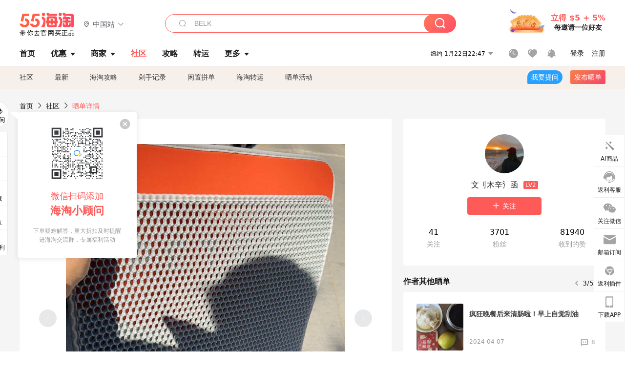

--- FILE ---
content_type: text/html; charset=utf-8
request_url: https://post.55haitao.com/show/351181/
body_size: 53788
content:
<!doctype html>
<html data-n-head-ssr lang="zh-hans" data-n-head="%7B%22lang%22:%7B%22ssr%22:%22zh-hans%22%7D%7D" xmlns:wb="http://open.weibo.com/wb">
  <head>
    <title>打工人的双11最高单价-宠物用品，海淘攻略-55海淘社区</title><meta data-n-head="ssr" charset="utf-8"><meta data-n-head="ssr" name="viewport" content="width=device-width, initial-scale=1.0, minimum-scale=1.0, maximum-scale=1.0, user-scalable=no, viewport-fit=cover"><meta data-n-head="ssr" data-hid="og:image" name="og:image" property="og:image" content="https://cdn.55haitao.com/bbs/data/attachment/special/2021/02/24/b2820e0d12abf866b353ea69c6b198eb.png"><meta data-n-head="ssr" data-hid="mobile-web-app-capable" name="mobile-web-app-capable" content="yes"><meta data-n-head="ssr" data-hid="apple-mobile-web-app-title" name="apple-mobile-web-app-title" content="55haitao"><meta data-n-head="ssr" data-hid="author" name="author" content="55haitao"><meta data-n-head="ssr" data-hid="og:type" name="og:type" property="og:type" content="website"><meta data-n-head="ssr" data-hid="og:site_name" name="og:site_name" property="og:site_name" content="55haitao"><meta data-n-head="ssr" data-hid="og:title" name="og:title" property="og:title" content="打工人的双11最高单价-宠物用品，海淘攻略-55海淘社区"><meta data-n-head="ssr" data-hid="description" name="description" content="小佩是国内比较不错的宠物用品品牌，主要有各类饭盆水盆，宠物厕所烘干设备，还有砂粮清新产品，以及相关配件借着双11折扣，又受糖豆带出猫砂要扫地之苦，决定弄个控砂垫"><meta data-n-head="ssr" data-hid="og:description" name="og:description" property="og:description" content="小佩是国内比较不错的宠物用品品牌，主要有各类饭盆水盆，宠物厕所烘干设备，还有砂粮清新产品，以及相关配件借着双11折扣，又受糖豆带出猫砂要扫地之苦，决定弄个控砂垫"><meta data-n-head="ssr" data-hid="keywords" name="keywords" content="小佩,宠物健康"><meta data-n-head="ssr" name="baidu-site-verification" content="code-zeaid6EKxD"><meta data-n-head="ssr" name="mobile-agent" data-hid="mobile-agent" content="format=html5;url=https://m.55haitao.com/show/351181/"><link data-n-head="ssr" rel="icon" type="image/x-icon" href="/favicon.ico"><link data-n-head="ssr" rel="preconnect" href="https://static.55haitao.com"><link data-n-head="ssr" rel="shortcut icon" href="https://cdn.55haitao.com/bbs/data/attachment/special/2021/02/24/b2820e0d12abf866b353ea69c6b198eb.png"><link data-n-head="ssr" rel="stylesheet" href="https://show.55haitao.com/common.css"><link data-n-head="ssr" rel="manifest" href="https://static.55haitao.com/show/_nuxt/manifest.902b60a8.json"><link data-n-head="ssr" data-hid="canonical" rel="canonical" href="https://post.55haitao.com/show/351181/"><script data-n-head="ssr" src="https://pagead2.googlesyndication.com/pagead/js/adsbygoogle.js?client=ca-pub-8129843157607958" async crossorigin="anonymous"></script><script data-n-head="ssr" data-hid="analytics">
            /** 百度统计 */
            var s = document.getElementsByTagName("script")[0];
            var _hmt = _hmt || [];
            (function() {
              var hm = document.createElement("script");
              hm.src = "https://hm.baidu.com/hm.js?14ceb3e967a71ff2f2e0cfabb6ffe949"; 
              s.parentNode.insertBefore(hm, s);
            })();
          </script><link rel="preload" href="https://static.55haitao.com/show/_nuxt/pc55--b6dcb903bdcd27f4cb9d.js" as="script"><link rel="preload" href="https://static.55haitao.com/show/_nuxt/pc55--06323e7fdd7ff1fd3450.js" as="script"><link rel="preload" href="https://static.55haitao.com/show/_nuxt/pc55--07c677c7c6914c368bdb.js" as="script"><link rel="preload" href="https://static.55haitao.com/show/_nuxt/pc55--4455aae0ddab2d4f7723.js" as="script"><link rel="preload" href="https://static.55haitao.com/show/_nuxt/pc55--faba4d29f6c3cf850ad1.js" as="script"><link rel="preload" href="https://static.55haitao.com/show/_nuxt/pc55--c54cfe9718dff34151ac.js" as="script"><link rel="preload" href="https://static.55haitao.com/show/_nuxt/pc55--6a3c8cc2ae45245a2be0.css" as="style"><link rel="preload" href="https://static.55haitao.com/show/_nuxt/pc55--c33c06e504cb0ad2662b.js" as="script"><link rel="preload" href="https://static.55haitao.com/show/_nuxt/pc55--c425f596342b7ef13b3f.js" as="script"><link rel="preload" href="https://static.55haitao.com/show/_nuxt/pc55--4e0902d01e580901e102.js" as="script"><link rel="preload" href="https://static.55haitao.com/show/_nuxt/pc55--881bb046332b7d277445.js" as="script"><link rel="preload" href="https://static.55haitao.com/show/_nuxt/pc55--b2b15d7da5cac60d46e0.js" as="script"><link rel="preload" href="https://static.55haitao.com/show/_nuxt/pc55--d4d4af9e2483a1f30198.css" as="style"><link rel="preload" href="https://static.55haitao.com/show/_nuxt/pc55--1ab2a2b60d4f1762c12f.js" as="script"><link rel="preload" href="https://static.55haitao.com/show/_nuxt/pc55--23f1f1c5588c55445ac0.js" as="script"><link rel="preload" href="https://static.55haitao.com/show/_nuxt/pc55--5959bde2b8f6640b2415.css" as="style"><link rel="preload" href="https://static.55haitao.com/show/_nuxt/pc55--59336b7d770fa40a5b5c.js" as="script"><link rel="preload" href="https://static.55haitao.com/show/_nuxt/pc55--696a6a23c98c586454f2.css" as="style"><link rel="preload" href="https://static.55haitao.com/show/_nuxt/pc55--4d5b59ae65bbb72397d3.js" as="script"><link rel="preload" href="https://static.55haitao.com/show/_nuxt/pc55--3e3ac9799dac8b45cd31.js" as="script"><link rel="preload" href="https://static.55haitao.com/show/_nuxt/pc55--b8e6e82a0ff7b1788f43.css" as="style"><link rel="preload" href="https://static.55haitao.com/show/_nuxt/pc55--de338f79dbbbd7f3339b.js" as="script"><link rel="preload" href="https://static.55haitao.com/show/_nuxt/pc55--9aedb82c68cd5617ab9f.js" as="script"><link rel="preload" href="https://static.55haitao.com/show/_nuxt/pc55--7303e6a60316c970df0f.js" as="script"><link rel="preload" href="https://static.55haitao.com/show/_nuxt/pc55--5e77f3558f2fe101e24a.js" as="script"><link rel="preload" href="https://static.55haitao.com/show/_nuxt/pc55--bbe6058915c341795d23.js" as="script"><link rel="preload" href="https://static.55haitao.com/show/_nuxt/pc55--259987b82c915d118eca.js" as="script"><link rel="preload" href="https://static.55haitao.com/show/_nuxt/pc55--0a564b8500deea451c75.css" as="style"><link rel="preload" href="https://static.55haitao.com/show/_nuxt/pc55--a4cb9a9699794ac88fd6.js" as="script"><link rel="preload" href="https://static.55haitao.com/show/_nuxt/pc55--85810b175fac925fbbb6.css" as="style"><link rel="preload" href="https://static.55haitao.com/show/_nuxt/pc55--e3c81c97c24f81dea779.js" as="script"><link rel="preload" href="https://static.55haitao.com/show/_nuxt/pc55--2b16409c7cbece098096.css" as="style"><link rel="preload" href="https://static.55haitao.com/show/_nuxt/pc55--117b1fb95afdea67c609.js" as="script"><link rel="preload" href="https://static.55haitao.com/show/_nuxt/pc55--09da9d6060fa4f5bc12d.css" as="style"><link rel="preload" href="https://static.55haitao.com/show/_nuxt/pc55--bfaf2f21a97762d7b7fa.js" as="script"><link rel="preload" href="https://static.55haitao.com/show/_nuxt/pc55--7844b3346093cb43e33a.css" as="style"><link rel="preload" href="https://static.55haitao.com/show/_nuxt/pc55--e4a0e19815753592afff.js" as="script"><link rel="preload" href="https://static.55haitao.com/show/_nuxt/pc55--523b6f9fee3d6a3f8416.css" as="style"><link rel="preload" href="https://static.55haitao.com/show/_nuxt/pc55--be8600ba33bc12addb48.js" as="script"><link rel="preload" href="https://static.55haitao.com/show/_nuxt/pc55--12ff7dee773a02b8aa5e.css" as="style"><link rel="preload" href="https://static.55haitao.com/show/_nuxt/pc55--2b208678329a0de81bad.js" as="script"><link rel="stylesheet" href="https://static.55haitao.com/show/_nuxt/pc55--6a3c8cc2ae45245a2be0.css"><link rel="stylesheet" href="https://static.55haitao.com/show/_nuxt/pc55--d4d4af9e2483a1f30198.css"><link rel="stylesheet" href="https://static.55haitao.com/show/_nuxt/pc55--5959bde2b8f6640b2415.css"><link rel="stylesheet" href="https://static.55haitao.com/show/_nuxt/pc55--696a6a23c98c586454f2.css"><link rel="stylesheet" href="https://static.55haitao.com/show/_nuxt/pc55--b8e6e82a0ff7b1788f43.css"><link rel="stylesheet" href="https://static.55haitao.com/show/_nuxt/pc55--0a564b8500deea451c75.css"><link rel="stylesheet" href="https://static.55haitao.com/show/_nuxt/pc55--85810b175fac925fbbb6.css"><link rel="stylesheet" href="https://static.55haitao.com/show/_nuxt/pc55--2b16409c7cbece098096.css"><link rel="stylesheet" href="https://static.55haitao.com/show/_nuxt/pc55--09da9d6060fa4f5bc12d.css"><link rel="stylesheet" href="https://static.55haitao.com/show/_nuxt/pc55--7844b3346093cb43e33a.css"><link rel="stylesheet" href="https://static.55haitao.com/show/_nuxt/pc55--523b6f9fee3d6a3f8416.css"><link rel="stylesheet" href="https://static.55haitao.com/show/_nuxt/pc55--12ff7dee773a02b8aa5e.css">
    <meta name="baidu_union_verify" content="891aab8a413664f84fd91ecf70c2385f">
    <!-- Global site tag (gtag.js) - Google Analytics -->
    <script async src="https://www.googletagmanager.com/gtag/js?id=UA-127501760-1"></script>
    <script>function gtag(){dataLayer.push(arguments)}window.dataLayer=window.dataLayer||[],gtag("js",new Date),gtag("config","UA-127501760-1")</script>
    <script>function getPageStatus(){window.$nuxt&&window.$nuxt.$store.state.isShowGrayPage&&(2==+window.$nuxt.$store.state.isShowGrayPage?"/"===window.$nuxt.$route.path&&document.getElementsByTagName("html")[0].classList.add("gray-page"):1==+window.$nuxt.$store.state.isShowGrayPage&&document.getElementsByTagName("html")[0].classList.add("gray-page"))}document.addEventListener?document.addEventListener("DOMContentLoaded",(function(){})):document.attachEvent&&document.attachEvent("onreadystatechange",(function(){"complate"==document.readyState&&document.detachEvent("onreadystatechange",arguments.callee)}))</script>
    <!-- tracker -->
    <script type="text/javascript">function jsonload(){window.tracking=new TrackingPlugin({apiProxy:"/xs.gif",source:"55HaiTao",app:"PC",appVersion:"1.0.0",uid:function(t){return __NUXT__.state.auth.uid}})}var scriptElement=document.createElement("script"),timestamp=(new Date).getTime();scriptElement.async=!0,scriptElement.onload=jsonload,scriptElement.src=("local.55haitao.com"===window.location.hostname?"https://www.linkhaitao.com/tracker.min.js?id=":"/tracker.min.js?id=")+timestamp,scriptElement.type="text/javascript",document.head.appendChild(scriptElement)</script>
    <script async type="text/javascript" src="https://www.p.zjptg.com/tag/3791870/100001"></script>
  </head>
  <body >
    <div data-server-rendered="true" id="__nuxt"><div id="__layout"><div><div id="header" class="header"><!----> <!----> <div class="header__container"><div class="header__wrap"><div class="header__wrap-top-layer"><div class="header__logo"><a href="https://www.55haitao.com" class="logo-55haitao" data-v-7018218b>55海淘</a> <div class="header__logo__site"><div class="el-dropdown"><div class="el-dropdown-link"><div class="header__logo__site__list"><i class="el-icon-location-outline"></i> 
                  中国站
                  <i class="el-icon-arrow-down"></i></div></div> <ul class="el-dropdown-menu el-popper country-list" style="display:none;"><li tabindex="-1" class="el-dropdown-menu__item language-drop-item"><!---->
                  中国站
                </li><li tabindex="-1" class="el-dropdown-menu__item language-drop-item"><!---->
                  US (English)
                </li></ul></div></div></div> <div class="header__invite"><span>立得 $5 + 5%</span> <span>每邀请一位好友</span></div></div></div> </div> <div class="el-dialog__wrapper" style="display:none;"><div role="dialog" aria-modal="true" aria-label="dialog" class="el-dialog auth-popup" style="margin-top:15vh;width:390px;"><div class="el-dialog__header"><span class="el-dialog__title"></span><button type="button" aria-label="Close" class="el-dialog__headerbtn"><i class="el-dialog__close el-icon el-icon-close"></i></button></div><!----><!----></div></div></div> <div class="header__middle-wrap full-outer" data-v-4a9c6b51><div class="header__search header-searchpop" data-v-4a9c6b51><div class="search-input-area"><i class="search-input-area__newicon el-icon-search"></i> <input placeholder="搜索优惠、商家、品牌，以及商品链接" type="text" autocomplete="off" value="" class="header__search-input" style="background-color:#fff;"> <!----> <button type="button" class="el-button header__search-btn el-button--primary"><!----><!----><!----></button></div> <div class="el-dialog__wrapper search-wrap" style="display:none;"><div role="dialog" aria-modal="true" aria-label="dialog" class="el-dialog" style="margin-top:0;"><div class="el-dialog__header"><span class="el-dialog__title"></span><!----></div><!----><!----></div></div></div> <ul class="header__nav-bar" data-v-4a9c6b51><li data-v-4a9c6b51><div data-v-4a9c6b51><a href="https://www.55haitao.com" class="header-nav-item outer"><!----> <span>首页</span> <!----> <!----></a></div></li><li data-v-4a9c6b51><div data-v-4a9c6b51><span class="header-nav-item more"><svg height="20" width="20" aria-hidden="true" class="svg-icon--gray"><use xlink:href="#icon-deals"></use></svg> <a href="https://www.55haitao.com/deals" class="header-nav-item">
      优惠
      <i class="el-icon-caret-bottom"></i></a> <ul class="header-nav-item__list"><div class="header-nav-item__list-title"><a href="https://www.55haitao.com/deals">优惠</a> <i class="el-icon-caret-bottom"></i></div> <li class="header-nav-item__li"><div class="sub"><a href="https://www.55haitao.com/deals" class="header-nav-item outer"><!----> <span>海淘返利</span> <!----> <!----></a></div></li><li class="header-nav-item__li"><div class="sub"><a href="https://www.55haitao.com/tmall" class="header-nav-item outer"><!----> <span>淘宝返利</span> <!----> <!----></a></div></li><li class="header-nav-item__li"><div class="sub"><a href="https://www.55haitao.com/jd" class="header-nav-item outer"><!----> <span>京东返利</span> <!----> <!----></a></div></li><li class="header-nav-item__li"><div class="sub"><a href="https://www.55haitao.com/1688" class="header-nav-item outer"><!----> <span>1688返利</span> <!----> <!----></a></div></li><li class="header-nav-item__li"><div class="sub"><a href="https://www.55haitao.com/travel" class="header-nav-item outer"><!----> <span>旅游度假</span> <!----> <!----></a></div></li></ul></span></div></li><li data-v-4a9c6b51><div data-v-4a9c6b51><div class="header-nav-item more"><a href="https://www.55haitao.com/store" class="header-nav-item">
      商家
      <i class="el-icon-caret-bottom"></i></a> <ul class="header-nav-item__list pop poptitle"><div class="header-nav-item__list-title"><a href="https://www.55haitao.com/store">商家</a> <i class="el-icon-caret-bottom"></i></div></ul> <ul class="header-nav-item__list pop"><li class="header-nav-item__li"><div class="subs"><a href="https://www.55haitao.com/store/undefined-0-0-0-all-1.html" class="header-nav-item outer active"><!----> <span></span> <!----> <!----></a></div></li> <div class="header-nav-item__store"><div class="header-nav-item__store-title"><span>收藏商家</span> <a href="https://www.55haitao.com/my/collection/">
            查看全部
            <i class="el-icon-arrow-right"></i></a></div> <ul></ul></div></ul></div></div></li><li data-v-4a9c6b51><div data-v-4a9c6b51><a href="https://post.55haitao.com/" class="header-nav-item outer active"><!----> <span>社区</span> <!----> <!----></a></div></li><li data-v-4a9c6b51><div data-v-4a9c6b51><a href="https://post.55haitao.com/guide/" class="header-nav-item outer"><!----> <span>攻略</span> <!----> <!----></a></div></li><li data-v-4a9c6b51><div data-v-4a9c6b51><a href="https://www.55haitao.com/shipping/" class="header-nav-item outer"><!----> <span>转运</span> <!----> <!----></a></div></li><li class="hide" data-v-4a9c6b51><div data-v-4a9c6b51><a href="https://www.55haitao.com/vip" class="header-nav-item outer"><!----> <span>VIP特权</span> <!----> <!----></a></div></li><li data-v-4a9c6b51><div data-v-4a9c6b51><span class="header-nav-item more"><!----> <div style="display: flex; align-items: center"><span>更多</span> <i class="el-icon-caret-bottom"></i></div> <ul class="header-nav-item__list"><div class="header-nav-item__list-title"><a href="">更多</a> <i class="el-icon-caret-bottom"></i></div> <li class="header-nav-item__li"><div class="sub"><a href="https://wiki.55haitao.com/" class="header-nav-item outer"><!----> <span>热品</span> <!----> <!----></a></div></li><li class="header-nav-item__li"><div class="sub"><a href="https://post.55haitao.com/credit-cards/" class="header-nav-item outer"><!----> <span>信用卡</span> <!----> <!----></a></div></li><li class="header-nav-item__li"><div class="sub"><a href="https://www.55haitao.com/help-8.html" class="header-nav-item outer"><!----> <span>帮助</span> <!----> <!----></a></div></li><li class="header-nav-item__li"><div class="sub"><a href="https://www.55haitao.com/aboutus/aboutus.html" class="header-nav-item outer"><!----> <span>关于我们</span> <!----> <!----></a></div></li></ul></span></div></li></ul> <div class="header__middle-wrap-right" data-v-4a9c6b51><div class="header__time" data-v-4a9c6b51>
       1月23日03:47
      <i class="el-icon-caret-bottom" data-v-4a9c6b51></i> <ul class="header__time-list" data-v-4a9c6b51><li class="header__time-list-item" data-v-4a9c6b51>
           1月23日03:47
          <i class="el-icon-caret-bottom" data-v-4a9c6b51></i></li> </ul></div> <div class="header__icon-wrap" data-v-4a9c6b51><div class="header__icon" data-v-4a9c6b51><span data-v-4a9c6b51><div role="tooltip" id="el-popover-9198" aria-hidden="true" class="el-popover el-popper header__icon-item el-popover--plain" style="width:undefinedpx;display:none;"><!---->我的足迹</div><span class="el-popover__reference-wrapper"><a href="https://www.55haitao.com/my/history/" target="_blank" class="link-wrap browse centerImg" data-v-4a9c6b51></a></span></span> <span data-v-4a9c6b51><div role="tooltip" id="el-popover-6200" aria-hidden="true" class="el-popover el-popper header__icon-item el-popover--plain" style="width:undefinedpx;display:none;"><!---->我的收藏</div><span class="el-popover__reference-wrapper"><a href="https://www.55haitao.com/my/collection/" target="_blank" class="link-wrap collect centerImg" data-v-4a9c6b51></a></span></span> <div class="el-badge" data-v-4a9c6b51><span data-v-4a9c6b51><div role="tooltip" id="el-popover-2287" aria-hidden="true" class="el-popover el-popper header__icon-item el-popover--plain" style="width:undefinedpx;display:none;"><!---->消息通知</div><span class="el-popover__reference-wrapper"><a rel="nofollow" href="https://www.55haitao.com/my/message/alerts?active=0" target="_blank" class="link-wrap bell centerImg" data-v-4a9c6b51></a></span></span><sup class="el-badge__content el-badge__content--undefined is-fixed" style="display:none;">0</sup></div></div> <div class="header__login" data-v-4a9c6b51><span data-v-4a9c6b51>登录</span> <span data-v-4a9c6b51>注册</span></div></div></div></div> <ul class="show-nav"><li class="show-nav__li"><a href="/" class="active">
      社区
    </a></li><li class="show-nav__li"><a href="/show/category/100000/">
      最新
    </a></li><li class="show-nav__li"><a href="/show/category/54/">
      海淘攻略
    </a></li><li class="show-nav__li"><a href="/show/category/86/">
      剁手记录
    </a></li><li class="show-nav__li"><a href="/show/category/57/">
      闲置拼单
    </a></li><li class="show-nav__li"><a href="/show/category/66/">
      海淘转运
    </a></li> <a href="/show/activities/" class="show-nav__li">
    晒单活动
  </a> <button type="button" class="el-button header__new-ques el-button--info"><!----><!----><span>
    我要提问
  </span></button> <span><div role="tooltip" id="el-popover-4548" aria-hidden="true" class="el-popover el-popper show-nav__popover" style="width:160px;display:none;"><!----><div class="release-box"><div class="main"><a rel="nofollow" class="release-btn">
          发晒单
        </a> <a rel="nofollow" class="draft-btn">
          草稿箱
        </a></div></div> </div><span class="el-popover__reference-wrapper"><button type="button" class="el-button header__new-show el-button--default"><!----><!----><span>发布晒单</span></button></span></span> <div class="el-dialog__wrapper" style="display:none;"><div role="dialog" aria-modal="true" aria-label="dialog" class="el-dialog ques-dialog" style="margin-top:15vh;width:560px;"><div class="el-dialog__header"><span class="el-dialog__title"></span><button type="button" aria-label="Close" class="el-dialog__headerbtn"><i class="el-dialog__close el-icon el-icon-close"></i></button></div><!----><!----></div></div></ul> <div class="outer"><div class="show-detail-page"><div class="head-nav"><a href="https://www.55haitao.com">首页</a> <i class="el-icon-arrow-right"></i> <a href="https://post.55haitao.com">社区</a> <i class="el-icon-arrow-right"></i> <a>晒单详情</a></div> <!----> <div class="scroll-wrap"><div class="content-wrap scroll-wrap"><div class="content-wrap content-wrap--tiny"><div class="activity-wrap"><div class="ng"><div class="el-carousel el-carousel--horizontal"><div class="el-carousel__container" style="height:714px;"><button type="button" class="el-carousel__arrow el-carousel__arrow--left"><i class="el-icon-arrow-left"></i></button><button type="button" class="el-carousel__arrow el-carousel__arrow--right"><i class="el-icon-arrow-right"></i></button><div class="el-carousel__item" style="transform:translateX(0px) scale(1);ms-transform:translateX(0px) scale(1);webkit-transform:translateX(0px) scale(1);display:none;"><!----><div class="img-wrap"> <img class="img3"></div></div><div class="el-carousel__item" style="transform:translateX(0px) scale(1);ms-transform:translateX(0px) scale(1);webkit-transform:translateX(0px) scale(1);display:none;"><!----><div class="img-wrap"> <img class="img3"></div></div></div><!----></div> <div class="ng-thumbs"><div class="centerImg active"></div><div class="centerImg"></div></div></div> <h1 class="show__title">
              打工人的双11最高单价-宠物用品
            </h1> <!----> <!----> <div class="show__content"><article><div class="markdown55-content"><p>小佩是国内比较不错的宠物用品品牌，主要有各类饭盆水盆，宠物厕所烘干设备，还有砂粮清新产品，以及相关配件<br />
借着双11折扣，又受糖豆带出猫砂要扫地之苦，决定弄个控砂垫<br />
其实观望了很久，基本都在85+，这次某东捡到宝，大促直接60搞定一个，希望能省却一定的苦吧。<br />
整体颜值还是很不错的，背面还有可以用来固定地面的双面胶，打算用一下试试看，没问题就正经粘上它</p>
<p>这么大只这么“高价”也是我本次双十一最高单价的产品了</p></div> <span class="show__info-wrap"><!----> <div class="more-detail"><span>发布于 2023-11-11 12:31:50</span> <span class="spot">·</span> <!----></div></span> <div class="el-dialog__wrapper" style="display:none;"><div role="dialog" aria-modal="true" aria-label="教育身份认证" class="el-dialog edu-pop hint" style="margin-top:15vh;width:361px;"><div class="el-dialog__header"><span class="el-dialog__title">教育身份认证</span><button type="button" aria-label="Close" class="el-dialog__headerbtn"><i class="el-dialog__close el-icon el-icon-close"></i></button></div><!----><!----></div></div></article></div></div></div> <span class="show-detail-title">评论</span> <div class="show-comment-wrap"><div id="targetBox" class="store-commentInput"><!----> <!----> <div class="comment-input noLeft"><!----> <div class="el-textarea el-input--suffix"><textarea autocomplete="off" rows="5" placeholder="写下您的评论内容" maxlength="500" class="el-textarea__inner" style="resize:none;"></textarea><!----></div> <div class="comment-length" style="display:none;">
      0/500
    </div> <button type="button" class="el-button comment-input__button el-button--primary isDisabled"><!----><!----><span>
      登录后发表评论
    </span></button> <div class="input-box-bottom"><!----></div> <!----></div> <!----> <div class="el-dialog__wrapper" style="display:none;"><div role="dialog" aria-modal="true" aria-label="选择订单" class="el-dialog cmt-order" style="margin-top:15vh;width:560px;"><div class="el-dialog__header"><span class="el-dialog__title">选择订单</span><button type="button" aria-label="Close" class="el-dialog__headerbtn"><i class="el-dialog__close el-icon el-icon-close"></i></button></div><!----><!----></div></div></div> <div class="show-detail__drop"><span>
              最新
              <i class="el-icon-sort"></i></span></div> <div about_type="sd" about_typename="晒单" status="0" source="来自IOS" author_groupname="" author_level="" author_sex="2" reply_id="0" sub_reply_id="0" extra_reply_id="0" is_author="0" class="comment-itemv2"><a class="avt centerImg gray"><span class="el-avatar el-avatar--circle" style="height:40px;width:40px;line-height:40px;margin-right:0px;"><img></span> <span class="oneLine" style="max-width:calc(100% - 40px - 0px);">
    
    <!----></span></a> <div class="comment-itemv2__content"><a href="https://www.55haitao.com/home/8397955" target="_blank" class="author">
      Pinkfield
      <!----> <!----></a> <span class="comment">感觉很多东西还是要对比一下的，两家平台价格有时候差很多。</span> <div class="comment-child"><div class="comment child"><div class="comment__header-wrap"><a class="avt centerImg gray"><span class="el-avatar el-avatar--circle" style="height:24px;width:24px;line-height:24px;margin-right:0px;"><img></span> <span class="oneLine" style="max-width:calc(100% - 24px - 0px);">
    
    <!----></span></a> <a href="https://www.55haitao.com/home/8228779" target="_blank" class="author-child">
            文刂木辛氵函:
          </a> <em>作者</em> <span class="reply">
            回复
          </span></div> <span class="comment">是的，不过用了一阵子下来，垫子控砂真不错</span></div> <!----></div> <div class="comment-itemv2__content-bottom"><span class="time"><span>6楼 </span>
        2023-12-17 08:42:32</span> <div class="action-area"><div class="action-area-item"><svg height="16" width="16" aria-hidden="true" class="svg-icon--gray"><use xlink:href="#icon-comment-o"></use></svg> <span class="action-area__text">
            回复
          </span></div> <div class="action-area-item praise"><svg height="16" width="16" aria-hidden="true" class="svg-icon--gray"><use xlink:href="#icon-praise-o"></use></svg> <span class="action-area__text">
            0
          </span></div></div></div> <!----></div> <div class="grayline" data-v-713cc152><div></div></div> <div left="" class="el-dialog__wrapper comment-item__commentList" style="display:none;"><div role="dialog" aria-modal="true" aria-label="评论 (1)" class="el-dialog" style="margin-top:15vh;width:584px;"><div class="el-dialog__header"><span class="el-dialog__title">评论 (1)</span><button type="button" aria-label="Close" class="el-dialog__headerbtn"><i class="el-dialog__close el-icon el-icon-close"></i></button></div><!----><!----></div></div></div><div about_type="sd" about_typename="晒单" status="0" source="来自Android" author_groupname="" author_level="" author_sex="2" reply_id="0" sub_reply_id="0" extra_reply_id="0" is_author="0" class="comment-itemv2"><a class="avt centerImg gray"><span class="el-avatar el-avatar--circle" style="height:40px;width:40px;line-height:40px;margin-right:0px;"><img></span> <span class="oneLine" style="max-width:calc(100% - 40px - 0px);">
    
    <!----></span></a> <div class="comment-itemv2__content"><a href="https://www.55haitao.com/home/7550686" target="_blank" class="author">
      pink1990
      <!----> <!----></a> <span class="comment">这个网子这么贵的吗</span> <div class="comment-child"><div class="comment child"><div class="comment__header-wrap"><a class="avt centerImg gray"><span class="el-avatar el-avatar--circle" style="height:24px;width:24px;line-height:24px;margin-right:0px;"><img></span> <span class="oneLine" style="max-width:calc(100% - 24px - 0px);">
    
    <!----></span></a> <a href="https://www.55haitao.com/home/8228779" target="_blank" class="author-child">
            文刂木辛氵函:
          </a> <em>作者</em> <span class="reply">
            回复
          </span></div> <span class="comment">还真的好用，带出来的少多了</span></div><div class="comment child"><div class="comment__header-wrap"><a class="avt centerImg gray"><span class="el-avatar el-avatar--circle" style="height:24px;width:24px;line-height:24px;margin-right:0px;"><img></span> <span class="oneLine" style="max-width:calc(100% - 24px - 0px);">
    
    <!----></span></a> <a href="https://www.55haitao.com/home/8228779" target="_blank" class="author-child">
            文刂木辛氵函:
          </a> <em>作者</em> <span class="reply">
            回复
          </span></div> <span class="comment">所以猫可以踩一下就接住猫砂了</span></div> <span class="total-reply">
        共4条回复&gt;
      </span></div> <div class="comment-itemv2__content-bottom"><span class="time"><span>5楼 </span>
        2023-11-13 13:15:11</span> <div class="action-area"><div class="action-area-item"><svg height="16" width="16" aria-hidden="true" class="svg-icon--gray"><use xlink:href="#icon-comment-o"></use></svg> <span class="action-area__text">
            回复
          </span></div> <div class="action-area-item praise"><svg height="16" width="16" aria-hidden="true" class="svg-icon--gray"><use xlink:href="#icon-praise-o"></use></svg> <span class="action-area__text">
            0
          </span></div></div></div> <!----></div> <div class="grayline" data-v-713cc152><div></div></div> <div left="" class="el-dialog__wrapper comment-item__commentList" style="display:none;"><div role="dialog" aria-modal="true" aria-label="评论 (4)" class="el-dialog" style="margin-top:15vh;width:584px;"><div class="el-dialog__header"><span class="el-dialog__title">评论 (4)</span><button type="button" aria-label="Close" class="el-dialog__headerbtn"><i class="el-dialog__close el-icon el-icon-close"></i></button></div><!----><!----></div></div></div><div about_type="sd" about_typename="晒单" status="0" source="来自IOS" author_groupname="" author_level="" author_sex="2" reply_id="0" sub_reply_id="0" extra_reply_id="0" is_author="0" class="comment-itemv2"><a class="avt centerImg gray"><span class="el-avatar el-avatar--circle" style="height:40px;width:40px;line-height:40px;margin-right:0px;"><img></span> <span class="oneLine" style="max-width:calc(100% - 40px - 0px);">
    
    <!----></span></a> <div class="comment-itemv2__content"><a href="https://www.55haitao.com/home/7968960" target="_blank" class="author">
      小小巧巧巧克力
      <!----> <!----></a> <span class="comment">过你标题不写这个是宠物用品，我还以为这是个座椅的靠背了 哈哈</span> <div class="comment-child"><div class="comment child"><div class="comment__header-wrap"><a class="avt centerImg gray"><span class="el-avatar el-avatar--circle" style="height:24px;width:24px;line-height:24px;margin-right:0px;"><img></span> <span class="oneLine" style="max-width:calc(100% - 24px - 0px);">
    
    <!----></span></a> <a href="https://www.55haitao.com/home/8228779" target="_blank" class="author-child">
            文刂木辛氵函:
          </a> <em>作者</em> <span class="reply">
            回复
          </span></div> <span class="comment">哈哈，那确实怪我咯</span></div><div class="comment child"><div class="comment__header-wrap"><a class="avt centerImg gray"><span class="el-avatar el-avatar--circle" style="height:24px;width:24px;line-height:24px;margin-right:0px;"><img></span> <span class="oneLine" style="max-width:calc(100% - 24px - 0px);">
    
    <!----></span></a> <a href="https://www.55haitao.com/home/8228779" target="_blank" class="author-child">
            文刂木辛氵函:
          </a> <em>作者</em> <span class="reply">
            回复
          </span></div> <span class="comment">这么大的椅子吗哈哈</span></div> <!----></div> <div class="comment-itemv2__content-bottom"><span class="time"><span>4楼 </span>
        2023-11-13 12:52:06</span> <div class="action-area"><div class="action-area-item"><svg height="16" width="16" aria-hidden="true" class="svg-icon--gray"><use xlink:href="#icon-comment-o"></use></svg> <span class="action-area__text">
            回复
          </span></div> <div class="action-area-item praise"><svg height="16" width="16" aria-hidden="true" class="svg-icon--gray"><use xlink:href="#icon-praise-o"></use></svg> <span class="action-area__text">
            0
          </span></div></div></div> <!----></div> <div class="grayline" data-v-713cc152><div></div></div> <div left="" class="el-dialog__wrapper comment-item__commentList" style="display:none;"><div role="dialog" aria-modal="true" aria-label="评论 (2)" class="el-dialog" style="margin-top:15vh;width:584px;"><div class="el-dialog__header"><span class="el-dialog__title">评论 (2)</span><button type="button" aria-label="Close" class="el-dialog__headerbtn"><i class="el-dialog__close el-icon el-icon-close"></i></button></div><!----><!----></div></div></div><div about_type="sd" about_typename="晒单" status="0" source="来自IOS" author_groupname="" author_level="" author_sex="2" reply_id="0" sub_reply_id="0" extra_reply_id="0" is_author="0" class="comment-itemv2"><a class="avt centerImg gray"><span class="el-avatar el-avatar--circle" style="height:40px;width:40px;line-height:40px;margin-right:0px;"><img></span> <span class="oneLine" style="max-width:calc(100% - 40px - 0px);">
    
    <!----></span></a> <div class="comment-itemv2__content"><a href="https://www.55haitao.com/home/10112794" target="_blank" class="author">
      油饼包烧麦
      <!----> <!----></a> <span class="comment">哦豁，我还想起来有些宠物用品没有买</span> <div class="comment-child"><div class="comment child"><div class="comment__header-wrap"><a class="avt centerImg gray"><span class="el-avatar el-avatar--circle" style="height:24px;width:24px;line-height:24px;margin-right:0px;"><img></span> <span class="oneLine" style="max-width:calc(100% - 24px - 0px);">
    
    <!----></span></a> <a href="https://www.55haitao.com/home/8228779" target="_blank" class="author-child">
            文刂木辛氵函:
          </a> <em>作者</em> <span class="reply">
            回复
          </span></div> <span class="comment">哈哈，赶快补一下子</span></div> <!----></div> <div class="comment-itemv2__content-bottom"><span class="time"><span>3楼 </span>
        2023-11-12 10:57:16</span> <div class="action-area"><div class="action-area-item"><svg height="16" width="16" aria-hidden="true" class="svg-icon--gray"><use xlink:href="#icon-comment-o"></use></svg> <span class="action-area__text">
            回复
          </span></div> <div class="action-area-item praise"><svg height="16" width="16" aria-hidden="true" class="svg-icon--gray"><use xlink:href="#icon-praise-o"></use></svg> <span class="action-area__text">
            0
          </span></div></div></div> <!----></div> <div class="grayline" data-v-713cc152><div></div></div> <div left="" class="el-dialog__wrapper comment-item__commentList" style="display:none;"><div role="dialog" aria-modal="true" aria-label="评论 (1)" class="el-dialog" style="margin-top:15vh;width:584px;"><div class="el-dialog__header"><span class="el-dialog__title">评论 (1)</span><button type="button" aria-label="Close" class="el-dialog__headerbtn"><i class="el-dialog__close el-icon el-icon-close"></i></button></div><!----><!----></div></div></div><div about_type="sd" about_typename="晒单" status="0" source="来自Android" author_groupname="" author_level="" author_sex="2" reply_id="0" sub_reply_id="0" extra_reply_id="0" is_author="0" class="comment-itemv2"><a class="avt centerImg gray"><span class="el-avatar el-avatar--circle" style="height:40px;width:40px;line-height:40px;margin-right:0px;"><img></span> <span class="oneLine" style="max-width:calc(100% - 40px - 0px);">
    
    <!----></span></a> <div class="comment-itemv2__content"><a href="https://www.55haitao.com/home/7794794" target="_blank" class="author">
      XUI
      <!----> <!----></a> <span class="comment">那你这次双十一很很省啊，准备黑五大显身手吗😆</span> <div class="comment-child"><div class="comment child"><div class="comment__header-wrap"><a class="avt centerImg gray"><span class="el-avatar el-avatar--circle" style="height:24px;width:24px;line-height:24px;margin-right:0px;"><img></span> <span class="oneLine" style="max-width:calc(100% - 24px - 0px);">
    
    <!----></span></a> <a href="https://www.55haitao.com/home/8228779" target="_blank" class="author-child">
            文刂木辛氵函:
          </a> <em>作者</em> <span class="reply">
            回复
          </span></div> <span class="comment">黑五，我去问问荷包桑</span></div> <!----></div> <div class="comment-itemv2__content-bottom"><span class="time"><span>2楼 </span>
        2023-11-11 21:17:57</span> <div class="action-area"><div class="action-area-item"><svg height="16" width="16" aria-hidden="true" class="svg-icon--gray"><use xlink:href="#icon-comment-o"></use></svg> <span class="action-area__text">
            回复
          </span></div> <div class="action-area-item praise"><svg height="16" width="16" aria-hidden="true" class="svg-icon--gray"><use xlink:href="#icon-praise-o"></use></svg> <span class="action-area__text">
            0
          </span></div></div></div> <!----></div> <div class="grayline" data-v-713cc152><div></div></div> <div left="" class="el-dialog__wrapper comment-item__commentList" style="display:none;"><div role="dialog" aria-modal="true" aria-label="评论 (1)" class="el-dialog" style="margin-top:15vh;width:584px;"><div class="el-dialog__header"><span class="el-dialog__title">评论 (1)</span><button type="button" aria-label="Close" class="el-dialog__headerbtn"><i class="el-dialog__close el-icon el-icon-close"></i></button></div><!----><!----></div></div></div> <div class="load-all"><span>加载更多...</span></div></div> <div class="fall-list-wraps"><div><div class="show-detail-tag default-outer"><div class="el-tabs el-tabs--top"><div class="el-tabs__header is-top"><div class="el-tabs__nav-wrap is-top"><div class="el-tabs__nav-scroll"><div role="tablist" class="el-tabs__nav is-top" style="transform:translateX(-0px);"><div class="el-tabs__active-bar is-top" style="width:0px;transform:translateX(0px);ms-transform:translateX(0px);webkit-transform:translateX(0px);"></div></div></div></div></div><div class="el-tabs__content"><div role="tabpanel" id="pane-show" aria-labelledby="tab-show" class="el-tab-pane"></div> <div role="tabpanel" aria-hidden="true" id="pane-deal" aria-labelledby="tab-deal" class="el-tab-pane" style="display:none;"></div></div></div></div> <div class="show-card-list"><ul class="show-card-list__column"><li praised="0" width="1600" height="2000" class="show-card fluid"><a href="https://post.55haitao.com/show/417505/" target="_blank" class="show-card-item"><div class="radio" style="display:none;"></div> <!----> <div class="show-card__img"><img data-srcset="" alt="自动喂食器增高架，超伟大的发明"> <!----> <div class="recommend">
        推荐
      </div> <div class="show-card__count">
        +3
      </div></div> <div class="show-card__wrap"><h3 class="show-card__title">
        自动喂食器增高架，超伟大的发明
      </h3></div></a> <div class="show-card__footer"><!----> <div class="praise-view filter" style="background-image:url(https://cdn.55haitao.com/bbs/data/attachment/deal/202109021709_PrIM0wRQyo.svg);"><svg height="16" width="16" aria-hidden="true" class="svg-icon--gray"><use xlink:href="#icon-praise-o"></use></svg> <span class="action-area__text">
     177
  </span></div></div></li><li praised="0" width="1600" height="1954" class="show-card fluid"><a href="https://post.55haitao.com/show/229311/" target="_blank" class="show-card-item"><div class="radio" style="display:none;"></div> <!----> <div class="show-card__img"><img data-srcset="" alt="猫猫的新年礼物：肯定要给猫主子置办保暖的东西呀"> <!----> <div class="recommend">
        推荐
      </div> <div class="show-card__count">
        +2
      </div></div> <div class="show-card__wrap"><h3 class="show-card__title">
        猫猫的新年礼物：肯定要给猫主子置办保暖的东西呀
      </h3></div></a> <div class="show-card__footer"><!----> <div class="praise-view filter" style="background-image:url(https://cdn.55haitao.com/bbs/data/attachment/deal/202109021709_PrIM0wRQyo.svg);"><svg height="16" width="16" aria-hidden="true" class="svg-icon--gray"><use xlink:href="#icon-praise-o"></use></svg> <span class="action-area__text">
     286
  </span></div></div></li> <!----></ul><ul class="show-card-list__column"><li praised="0" width="1600" height="2002" class="show-card fluid"><a href="https://post.55haitao.com/show/283860/" target="_blank" class="show-card-item"><div class="radio" style="display:none;"></div> <!----> <div class="show-card__img"><img data-srcset="" alt="出门遛狗必须牵绳，做铲屎官也要认真负责！"> <!----> <!----> <div class="show-card__count">
        +3
      </div></div> <div class="show-card__wrap"><h3 class="show-card__title">
        出门遛狗必须牵绳，做铲屎官也要认真负责！
      </h3></div></a> <div class="show-card__footer"><!----> <div class="praise-view filter" style="background-image:url(https://cdn.55haitao.com/bbs/data/attachment/deal/202109021709_PrIM0wRQyo.svg);"><svg height="16" width="16" aria-hidden="true" class="svg-icon--gray"><use xlink:href="#icon-praise-o"></use></svg> <span class="action-area__text">
     53
  </span></div></div></li> <!----></ul><ul class="show-card-list__column"><li praised="0" width="1600" height="2002" class="show-card fluid"><a href="https://post.55haitao.com/show/268123/" target="_blank" class="show-card-item"><div class="radio" style="display:none;"></div> <!----> <div class="show-card__img"><img data-srcset="" alt="国外宠物用品海淘网站，美国，澳大利亚"> <!----> <!----> <div class="show-card__count">
        +5
      </div></div> <div class="show-card__wrap"><h3 class="show-card__title">
        国外宠物用品海淘网站，美国，澳大利亚
      </h3></div></a> <div class="show-card__footer"><!----> <div class="praise-view filter" style="background-image:url(https://cdn.55haitao.com/bbs/data/attachment/deal/202109021709_PrIM0wRQyo.svg);"><svg height="16" width="16" aria-hidden="true" class="svg-icon--gray"><use xlink:href="#icon-praise-o"></use></svg> <span class="action-area__text">
     59
  </span></div></div></li> <!----></ul></div> <!----></div></div></div> <div class="right-wrap"><div class="scroll-item"><div class="show__author-wrap"><div class="show__author-info"><a class="avt centerImg black"><span class="el-avatar el-avatar--circle" style="height:80px;width:80px;line-height:80px;margin-right:0px;"><img></span> <span class="oneLine" style="max-width:calc(100% - 80px - 0px);">
    文刂木辛氵函
    <em>
      LV2
    </em></span></a></div> <div class="show__author-btns"><div class="follow-author"><i class="el-icon-plus"></i>
                关注
              </div></div> <!----> <div class="show__author-stat"><div class="show__author-stat-num"><p>41</p> <h4>关注</h4></div> <div class="show__author-stat-num"><p>3701</p> <h4>粉丝</h4></div> <div class="show__author-stat-num"><p>81940</p> <h4>收到的赞</h4></div></div></div> <div class="side-swiper show-activity-page__swiper"><h3 class="side-swiper__title">
    作者其他晒单
    <!----> <div class="side-swiper__navigation"><div class="side-swiper__prev"><svg height="24" width="24" aria-hidden="true" class="svg-icon--gray"><use xlink:href="#icon-prev"></use></svg></div> <div class="side-swiper__pagination">
        1/5
      </div> <div class="side-swiper__next"><svg height="24" width="24" aria-hidden="true" class="svg-icon--gray"><use xlink:href="#icon-next"></use></svg></div></div></h3> <div><div class="swiper-wrapper"><div class="swiper-slide"><a href="https://post.55haitao.com/show/398027/" target="_blank" forum_post_id="0" praise_count="162" username="vinshakaliu" sex="2" uid="8228779" avatar="https://cdn.55haitao.com/bbs/data/attachment/forum/202303/72/9f025274c2cc55d6ba0dc4e3f524e828.jpeg@!avatar24x24" images_count="1" recommend="1" height="1057" width="1600" praised="0" class="show-item"><div class="show-item__wrap"><div class="show-item__wrap-img swiper-lazy" style="background-image:url(https://cdn.55haitao.com/bbs/data/attachment/forum/202410/07/6703348b216ac2235.jpeg@!show282);"></div> <div class="show-item__content"><span class="show-item__title">
        汇率波动，看好小金库呀，百元大钞迎来了难得的涨势。
      </span> <div class="show-item__footer"><div class="show-item__footer-data">
          2024-10-07
        </div> <div class="show-item__footer-comment"><svg height="16" width="16" aria-hidden="true" class="svg-icon--gray"><use xlink:href="#icon-comment-o"></use></svg>
          18
        </div></div></div></div></a><a href="https://post.55haitao.com/show/398025/" target="_blank" forum_post_id="0" praise_count="166" username="vinshakaliu" sex="2" uid="8228779" avatar="https://cdn.55haitao.com/bbs/data/attachment/forum/202303/72/9f025274c2cc55d6ba0dc4e3f524e828.jpeg@!avatar24x24" images_count="3" recommend="1" height="1175" width="1600" praised="0" class="show-item"><div class="show-item__wrap"><div class="show-item__wrap-img swiper-lazy" style="background-image:url(https://cdn.55haitao.com/bbs/data/attachment/forum/202410/07/6703331ba3c3c9928.jpeg@!show282);"></div> <div class="show-item__content"><span class="show-item__title">
        喜忧参半十一假期，和祖国一起变好～
      </span> <div class="show-item__footer"><div class="show-item__footer-data">
          2024-10-07
        </div> <div class="show-item__footer-comment"><svg height="16" width="16" aria-hidden="true" class="svg-icon--gray"><use xlink:href="#icon-comment-o"></use></svg>
          15
        </div></div></div></div></a><a href="https://post.55haitao.com/show/384103/" target="_blank" forum_post_id="0" praise_count="160" username="vinshakaliu" sex="2" uid="8228779" avatar="https://cdn.55haitao.com/bbs/data/attachment/forum/202303/72/9f025274c2cc55d6ba0dc4e3f524e828.jpeg@!avatar24x24" images_count="2" recommend="1" height="2000" width="1600" praised="0" class="show-item"><div class="show-item__wrap"><div class="show-item__wrap-img swiper-lazy" style="background-image:url(https://cdn.55haitao.com/bbs/data/attachment/forum/202405/29/6657209e2159d7584.jpeg@!show282);"></div> <div class="show-item__content"><span class="show-item__title">
        thann护发素，解锁南亚新体验
      </span> <div class="show-item__footer"><div class="show-item__footer-data">
          2024-05-29
        </div> <div class="show-item__footer-comment"><svg height="16" width="16" aria-hidden="true" class="svg-icon--gray"><use xlink:href="#icon-comment-o"></use></svg>
          12
        </div></div></div></div></a><a href="https://post.55haitao.com/show/378151/" target="_blank" forum_post_id="0" praise_count="177" username="vinshakaliu" sex="2" uid="8228779" avatar="https://cdn.55haitao.com/bbs/data/attachment/forum/202303/72/9f025274c2cc55d6ba0dc4e3f524e828.jpeg@!avatar24x24" images_count="3" recommend="1" height="2000" width="1600" praised="0" class="show-item"><div class="show-item__wrap"><div class="show-item__wrap-img swiper-lazy" style="background-image:url(https://cdn.55haitao.com/bbs/data/attachment/forum/202404/14/661b5d31750b74155.jpeg@!show282);"></div> <div class="show-item__content"><span class="show-item__title">
        打卡体重64，新一轮下调开始，不会再反弹了吧
      </span> <div class="show-item__footer"><div class="show-item__footer-data">
          2024-04-14
        </div> <div class="show-item__footer-comment"><svg height="16" width="16" aria-hidden="true" class="svg-icon--gray"><use xlink:href="#icon-comment-o"></use></svg>
          6
        </div></div></div></div></a></div><div class="swiper-slide"><a href="https://post.55haitao.com/show/377965/" target="_blank" forum_post_id="0" praise_count="173" username="vinshakaliu" sex="2" uid="8228779" avatar="https://cdn.55haitao.com/bbs/data/attachment/forum/202303/72/9f025274c2cc55d6ba0dc4e3f524e828.jpeg@!avatar24x24" images_count="2" recommend="1" height="2000" width="1600" praised="0" class="show-item"><div class="show-item__wrap"><div class="show-item__wrap-img swiper-lazy"></div> <div class="show-item__content"><span class="show-item__title">
        又是简单的早餐，今天打算做有氧去，我去努力啦
      </span> <div class="show-item__footer"><div class="show-item__footer-data">
          2024-04-12
        </div> <div class="show-item__footer-comment"><svg height="16" width="16" aria-hidden="true" class="svg-icon--gray"><use xlink:href="#icon-comment-o"></use></svg>
          6
        </div></div></div></div></a><a href="https://post.55haitao.com/show/377775/" target="_blank" forum_post_id="0" praise_count="171" username="vinshakaliu" sex="2" uid="8228779" avatar="https://cdn.55haitao.com/bbs/data/attachment/forum/202303/72/9f025274c2cc55d6ba0dc4e3f524e828.jpeg@!avatar24x24" images_count="1" recommend="1" height="1572" width="1600" praised="0" class="show-item"><div class="show-item__wrap"><div class="show-item__wrap-img swiper-lazy"></div> <div class="show-item__content"><span class="show-item__title">
        自热锅吃出火 锅味？安排，方便又yang身
      </span> <div class="show-item__footer"><div class="show-item__footer-data">
          2024-04-11
        </div> <div class="show-item__footer-comment"><svg height="16" width="16" aria-hidden="true" class="svg-icon--gray"><use xlink:href="#icon-comment-o"></use></svg>
          9
        </div></div></div></div></a><a href="https://post.55haitao.com/show/377356/" target="_blank" forum_post_id="0" praise_count="5" username="vinshakaliu" sex="2" uid="8228779" avatar="https://cdn.55haitao.com/bbs/data/attachment/forum/202303/72/9f025274c2cc55d6ba0dc4e3f524e828.jpeg@!avatar24x24" images_count="1" recommend="0" height="1614" width="1600" praised="0" class="show-item"><div class="show-item__wrap"><div class="show-item__wrap-img swiper-lazy"></div> <div class="show-item__content"><span class="show-item__title">
        换一种碳水，换一种心情
      </span> <div class="show-item__footer"><div class="show-item__footer-data">
          2024-04-09
        </div> <div class="show-item__footer-comment"><svg height="16" width="16" aria-hidden="true" class="svg-icon--gray"><use xlink:href="#icon-comment-o"></use></svg>
          5
        </div></div></div></div></a><a href="https://post.55haitao.com/show/377031/" target="_blank" forum_post_id="0" praise_count="176" username="vinshakaliu" sex="2" uid="8228779" avatar="https://cdn.55haitao.com/bbs/data/attachment/forum/202303/72/9f025274c2cc55d6ba0dc4e3f524e828.jpeg@!avatar24x24" images_count="2" recommend="1" height="2000" width="1600" praised="0" class="show-item"><div class="show-item__wrap"><div class="show-item__wrap-img swiper-lazy"></div> <div class="show-item__content"><span class="show-item__title">
        练练练吃吃吃，今天64，还是有点成功的呀
      </span> <div class="show-item__footer"><div class="show-item__footer-data">
          2024-04-08
        </div> <div class="show-item__footer-comment"><svg height="16" width="16" aria-hidden="true" class="svg-icon--gray"><use xlink:href="#icon-comment-o"></use></svg>
          7
        </div></div></div></div></a></div><div class="swiper-slide"><a href="https://post.55haitao.com/show/376867/" target="_blank" forum_post_id="0" praise_count="7" username="vinshakaliu" sex="2" uid="8228779" avatar="https://cdn.55haitao.com/bbs/data/attachment/forum/202303/72/9f025274c2cc55d6ba0dc4e3f524e828.jpeg@!avatar24x24" images_count="1" recommend="0" height="1600" width="1600" praised="0" class="show-item"><div class="show-item__wrap"><div class="show-item__wrap-img swiper-lazy"></div> <div class="show-item__content"><span class="show-item__title">
        疯狂晚餐后来清肠啦！早上自觉刮油
      </span> <div class="show-item__footer"><div class="show-item__footer-data">
          2024-04-07
        </div> <div class="show-item__footer-comment"><svg height="16" width="16" aria-hidden="true" class="svg-icon--gray"><use xlink:href="#icon-comment-o"></use></svg>
          8
        </div></div></div></div></a><a href="https://post.55haitao.com/show/376802/" target="_blank" forum_post_id="0" praise_count="9" username="vinshakaliu" sex="2" uid="8228779" avatar="https://cdn.55haitao.com/bbs/data/attachment/forum/202303/72/9f025274c2cc55d6ba0dc4e3f524e828.jpeg@!avatar24x24" images_count="4" recommend="0" height="1200" width="1600" praised="0" class="show-item"><div class="show-item__wrap"><div class="show-item__wrap-img swiper-lazy"></div> <div class="show-item__content"><span class="show-item__title">
        踏春赏花万步走，轻松开心，早饭也简单
      </span> <div class="show-item__footer"><div class="show-item__footer-data">
          2024-04-06
        </div> <div class="show-item__footer-comment"><svg height="16" width="16" aria-hidden="true" class="svg-icon--gray"><use xlink:href="#icon-comment-o"></use></svg>
          8
        </div></div></div></div></a><a href="https://post.55haitao.com/show/376737/" target="_blank" forum_post_id="0" praise_count="167" username="vinshakaliu" sex="2" uid="8228779" avatar="https://cdn.55haitao.com/bbs/data/attachment/forum/202303/72/9f025274c2cc55d6ba0dc4e3f524e828.jpeg@!avatar24x24" images_count="2" recommend="1" height="1200" width="1600" praised="0" class="show-item"><div class="show-item__wrap"><div class="show-item__wrap-img swiper-lazy"></div> <div class="show-item__content"><span class="show-item__title">
        体重掉掉掉，身体好好好，出游吃吃吃
      </span> <div class="show-item__footer"><div class="show-item__footer-data">
          2024-04-05
        </div> <div class="show-item__footer-comment"><svg height="16" width="16" aria-hidden="true" class="svg-icon--gray"><use xlink:href="#icon-comment-o"></use></svg>
          9
        </div></div></div></div></a><a href="https://post.55haitao.com/show/376681/" target="_blank" forum_post_id="0" praise_count="10" username="vinshakaliu" sex="2" uid="8228779" avatar="https://cdn.55haitao.com/bbs/data/attachment/forum/202303/72/9f025274c2cc55d6ba0dc4e3f524e828.jpeg@!avatar24x24" images_count="2" recommend="0" height="1601" width="1600" praised="0" class="show-item"><div class="show-item__wrap"><div class="show-item__wrap-img swiper-lazy"></div> <div class="show-item__content"><span class="show-item__title">
        黑料运动一起上，必须给我掉秤
      </span> <div class="show-item__footer"><div class="show-item__footer-data">
          2024-04-04
        </div> <div class="show-item__footer-comment"><svg height="16" width="16" aria-hidden="true" class="svg-icon--gray"><use xlink:href="#icon-comment-o"></use></svg>
          10
        </div></div></div></div></a></div><div class="swiper-slide"><a href="https://post.55haitao.com/show/376521/" target="_blank" forum_post_id="0" praise_count="115" username="vinshakaliu" sex="2" uid="8228779" avatar="https://cdn.55haitao.com/bbs/data/attachment/forum/202303/72/9f025274c2cc55d6ba0dc4e3f524e828.jpeg@!avatar24x24" images_count="2" recommend="1" height="2000" width="1600" praised="0" class="show-item"><div class="show-item__wrap"><div class="show-item__wrap-img swiper-lazy"></div> <div class="show-item__content"><span class="show-item__title">
        打卡体重稳定喽～等下健身房走起
      </span> <div class="show-item__footer"><div class="show-item__footer-data">
          2024-04-03
        </div> <div class="show-item__footer-comment"><svg height="16" width="16" aria-hidden="true" class="svg-icon--gray"><use xlink:href="#icon-comment-o"></use></svg>
          11
        </div></div></div></div></a><a href="https://post.55haitao.com/show/376280/" target="_blank" forum_post_id="0" praise_count="129" username="vinshakaliu" sex="2" uid="8228779" avatar="https://cdn.55haitao.com/bbs/data/attachment/forum/202303/72/9f025274c2cc55d6ba0dc4e3f524e828.jpeg@!avatar24x24" images_count="2" recommend="1" height="2001" width="1600" praised="0" class="show-item"><div class="show-item__wrap"><div class="show-item__wrap-img swiper-lazy"></div> <div class="show-item__content"><span class="show-item__title">
        红圈终于闭合了，运动达到一个小目标
      </span> <div class="show-item__footer"><div class="show-item__footer-data">
          2024-04-02
        </div> <div class="show-item__footer-comment"><svg height="16" width="16" aria-hidden="true" class="svg-icon--gray"><use xlink:href="#icon-comment-o"></use></svg>
          14
        </div></div></div></div></a><a href="https://post.55haitao.com/show/376049/" target="_blank" forum_post_id="0" praise_count="7" username="vinshakaliu" sex="2" uid="8228779" avatar="https://cdn.55haitao.com/bbs/data/attachment/forum/202303/72/9f025274c2cc55d6ba0dc4e3f524e828.jpeg@!avatar24x24" images_count="1" recommend="0" height="1200" width="1600" praised="0" class="show-item"><div class="show-item__wrap"><div class="show-item__wrap-img swiper-lazy"></div> <div class="show-item__content"><span class="show-item__title">
        打卡体重64，惊喜啊，吃完继续冲鸭
      </span> <div class="show-item__footer"><div class="show-item__footer-data">
          2024-04-01
        </div> <div class="show-item__footer-comment"><svg height="16" width="16" aria-hidden="true" class="svg-icon--gray"><use xlink:href="#icon-comment-o"></use></svg>
          9
        </div></div></div></div></a><a href="https://post.55haitao.com/show/375949/" target="_blank" forum_post_id="0" praise_count="9" username="vinshakaliu" sex="2" uid="8228779" avatar="https://cdn.55haitao.com/bbs/data/attachment/forum/202303/72/9f025274c2cc55d6ba0dc4e3f524e828.jpeg@!avatar24x24" images_count="1" recommend="0" height="1200" width="1600" praised="0" class="show-item"><div class="show-item__wrap"><div class="show-item__wrap-img swiper-lazy"></div> <div class="show-item__content"><span class="show-item__title">
        打卡体重64.2，补充微量元素啦
      </span> <div class="show-item__footer"><div class="show-item__footer-data">
          2024-03-31
        </div> <div class="show-item__footer-comment"><svg height="16" width="16" aria-hidden="true" class="svg-icon--gray"><use xlink:href="#icon-comment-o"></use></svg>
          10
        </div></div></div></div></a></div><div class="swiper-slide"><a href="https://post.55haitao.com/show/375825/" target="_blank" forum_post_id="0" praise_count="112" username="vinshakaliu" sex="2" uid="8228779" avatar="https://cdn.55haitao.com/bbs/data/attachment/forum/202303/72/9f025274c2cc55d6ba0dc4e3f524e828.jpeg@!avatar24x24" images_count="2" recommend="1" height="1575" width="1600" praised="0" class="show-item"><div class="show-item__wrap"><div class="show-item__wrap-img swiper-lazy" style="background-image:url(https://cdn.55haitao.com/bbs/data/attachment/forum/202403/30/6607568e56e034817.jpeg@!show282);"></div> <div class="show-item__content"><span class="show-item__title">
        周末特别版早餐，主食美极出品
      </span> <div class="show-item__footer"><div class="show-item__footer-data">
          2024-03-30
        </div> <div class="show-item__footer-comment"><svg height="16" width="16" aria-hidden="true" class="svg-icon--gray"><use xlink:href="#icon-comment-o"></use></svg>
          12
        </div></div></div></div></a><a href="https://post.55haitao.com/show/375593/" target="_blank" forum_post_id="0" praise_count="149" username="vinshakaliu" sex="2" uid="8228779" avatar="https://cdn.55haitao.com/bbs/data/attachment/forum/202303/72/9f025274c2cc55d6ba0dc4e3f524e828.jpeg@!avatar24x24" images_count="2" recommend="1" height="2000" width="1600" praised="0" class="show-item"><div class="show-item__wrap"><div class="show-item__wrap-img swiper-lazy" style="background-image:url(https://cdn.55haitao.com/bbs/data/attachment/forum/202403/29/66067e65aef9d5678.jpeg@!show282);"></div> <div class="show-item__content"><span class="show-item__title">
        出门版早餐，外带恢复运动啦，也算开始恢复体能了
      </span> <div class="show-item__footer"><div class="show-item__footer-data">
          2024-03-29
        </div> <div class="show-item__footer-comment"><svg height="16" width="16" aria-hidden="true" class="svg-icon--gray"><use xlink:href="#icon-comment-o"></use></svg>
          7
        </div></div></div></div></a><a href="https://post.55haitao.com/show/375408/" target="_blank" forum_post_id="0" praise_count="12" username="vinshakaliu" sex="2" uid="8228779" avatar="https://cdn.55haitao.com/bbs/data/attachment/forum/202303/72/9f025274c2cc55d6ba0dc4e3f524e828.jpeg@!avatar24x24" images_count="1" recommend="0" height="1200" width="1600" praised="0" class="show-item"><div class="show-item__wrap"><div class="show-item__wrap-img swiper-lazy" style="background-image:url(https://cdn.55haitao.com/bbs/data/attachment/forum/202403/28/6604be6e334c83167.jpeg@!show282);"></div> <div class="show-item__content"><span class="show-item__title">
        到访北三前的高能早餐 趁早上多吃一点
      </span> <div class="show-item__footer"><div class="show-item__footer-data">
          2024-03-28
        </div> <div class="show-item__footer-comment"><svg height="16" width="16" aria-hidden="true" class="svg-icon--gray"><use xlink:href="#icon-comment-o"></use></svg>
          4
        </div></div></div></div></a><a href="https://post.55haitao.com/show/375261/" target="_blank" forum_post_id="0" praise_count="150" username="vinshakaliu" sex="2" uid="8228779" avatar="https://cdn.55haitao.com/bbs/data/attachment/forum/202303/72/9f025274c2cc55d6ba0dc4e3f524e828.jpeg@!avatar24x24" images_count="1" recommend="1" height="1199" width="1600" praised="0" class="show-item"><div class="show-item__wrap"><div class="show-item__wrap-img swiper-lazy" style="background-image:url(https://cdn.55haitao.com/bbs/data/attachment/forum/202403/27/66038f985b3974105.jpeg@!show282);"></div> <div class="show-item__content"><span class="show-item__title">
        今日份特别午餐安排！好久不吃饺子了还真的有点馋
      </span> <div class="show-item__footer"><div class="show-item__footer-data">
          2024-03-27
        </div> <div class="show-item__footer-comment"><svg height="16" width="16" aria-hidden="true" class="svg-icon--gray"><use xlink:href="#icon-comment-o"></use></svg>
          4
        </div></div></div></div></a></div></div></div></div></div> <div class="side-list-wrap"><!----> <h3 class="side-list-wrap__title">海淘工具</h3> <div class="common-info"><ul><li class="info-item"><a href="https://post.55haitao.com/show/100702" target="_blank" rel=""><svg height="24" width="24" aria-hidden="true" class="svg-icon--black"><use xlink:href="#icon-ruler-o"></use></svg>
        尺码对照
      </a></li><li class="info-item"><a href="https://www.baidu.com/s?ie=utf-8&amp;f=8&amp;rsv_bp=0&amp;rsv_idx=1&amp;tn=baidu&amp;wd=%E8%B4%A7%E5%B8%81%E5%85%91%E6%8D%A2&amp;rsv_pq=c5d7282c00007a47&amp;rsv_t=27d3KB%2Fq4w8JZlgZVc6wn9RVOQZ%2FgxeydRcHpsOzqklZou7nTS9ukMrdxdc&amp;rsv_enter=1&amp;rsv_sug3=5&amp;rsv_sug1=3&amp;qq-pf-to=pcqq.c2c#ie=utf-8&amp;f=8&amp;rsv_bp=1&amp;rsv_idx=1&amp;tn=baidu&amp;wd=%E5%8D%95%E4%BD%8D%E6%8D%A2%E7%AE%97&amp;rsv_pq=bcabe8b100006d4b&amp;rsv_t=2e95EmuFEnQgTMT8rI99XBs9Qk2vdLFU7WP1Pp1i4rUeAyB%2BaTyq%2FNe%2Fr8c&amp;rsv_enter=1&amp;rsv_sug3=4&amp;rsv_sug1=2&amp;bs=%E8%B4%A7%E5%B8%81%E5%85%91%E6%8D%A2" target="_blank" rel="nofollow"><svg height="24" width="24" aria-hidden="true" class="svg-icon--black"><use xlink:href="#icon-convert-o"></use></svg>
        单位换算
      </a></li><li class="info-item"><a href="https://www.baidu.com/s?ie=utf-8&amp;f=8&amp;rsv_bp=0&amp;rsv_idx=1&amp;tn=baidu&amp;wd=%E8%B4%A7%E5%B8%81%E5%85%91%E6%8D%A2&amp;rsv_pq=c5d7282c00007a47&amp;rsv_t=27d3KB%2Fq4w8JZlgZVc6wn9RVOQZ%2FgxeydRcHpsOzqklZou7nTS9ukMrdxdc&amp;rsv_enter=1&amp;rsv_sug3=5&amp;rsv_sug1=3&amp;qq-pf-to=pcqq.c2c" target="_blank" rel="nofollow"><svg height="24" width="24" aria-hidden="true" class="svg-icon--black"><use xlink:href="#icon-currency-o"></use></svg>
        汇率查询
      </a></li><li class="info-item"><a href="https://post.55haitao.com/show/95028/" target="_blank" rel=""><svg height="24" width="24" aria-hidden="true" class="svg-icon--black"><use xlink:href="#icon-tax-o"></use></svg>
        关税税率查询
      </a></li><li class="info-item"><a href="https://post.55haitao.com/p/124040/" target="_blank" rel=""><svg height="24" width="24" aria-hidden="true" class="svg-icon--black"><use xlink:href="#icon-article-o"></use></svg>
        翻译网站
      </a></li><li class="info-item"><a href="https://post.55haitao.com/p/146576/" target="_blank" rel=""><svg height="24" width="24" aria-hidden="true" class="svg-icon--black"><use xlink:href="#icon-quality-o"></use></svg>
        保质期查询
      </a></li><li class="info-item"><a href="https://post.55haitao.com/show/100693/" target="_blank" rel=""><svg height="24" width="24" aria-hidden="true" class="svg-icon--black"><use xlink:href="#icon-translate-o"></use></svg>
        外语对照
      </a></li><li class="info-item"><a href="https://post.55haitao.com/show/112586/" target="_blank" rel=""><svg height="24" width="24" aria-hidden="true" class="svg-icon--black"><use xlink:href="#icon-friend-o"></use></svg>
        跨境额度查询
      </a></li></ul></div> <!---->  <!----> <!----> <div class="side-swiper side-list-wrap__deal-swiper"><h3 class="side-swiper__title">
    热卖排行
    <!----> <div class="side-swiper__navigation"><div class="side-swiper__prev"><svg height="24" width="24" aria-hidden="true" class="svg-icon--gray"><use xlink:href="#icon-prev"></use></svg></div> <div class="side-swiper__pagination">
        1/3
      </div> <div class="side-swiper__next"><svg height="24" width="24" aria-hidden="true" class="svg-icon--gray"><use xlink:href="#icon-next"></use></svg></div></div></h3> <div><div class="swiper-wrapper"><div class="swiper-slide"><a href="https://www.55haitao.com/deals/1173353.html" target="_blank" type="0" alliance_id="2" sub_title="Macy's：清仓区好物热卖 关注拉夫劳伦、CK、北面等" discount_view="精选低至3折" has_rebate="1" original_price="$0" now_price="" deal_pic_tag="" deal_pics="https://cdn.55haitao.com/bbs/data/attachment/ad/screenshot/2026/01/13176829752460805.png@!deal180x180" store_id="17" store_category_id="0" store_category_name="" store_logo="https://cdn.55haitao.com/bbs/data/attachment/store/202508/13/689c4aec679a5.png@!store180?replace_img=https%3A%2F%2Fcdn.55haitao.com%2Fbbs%2Fdata%2Fattachment%2Fstore%2F202508%2F13%2F689c4aec89ebe.png%40%21store180&amp;store_logo_bg_color=%23000000" share_count="0" country_id="1" country_name="美国" country_abbr="USA" store_urlname="Macys" is_praised="0" expired_time="1769932799" introduction="梅西百货，美国著名的连锁百货公司，其旗舰店位于纽约市海诺德广场(Herald Square)，号称是“世界级大商店”。 梅西百货主要经营服装、鞋帽和家庭装饰品，以优质的服务赢得美誉，在美国和世界有很高的知名度。" tags="[object Object]" coupons="" direct_post_supported="0" alipay_supported="0" cn_web_supported="0" transport_supported="1" unipay_supported="0" share_url="" share_title="" share_content="" share_content_weibo="" share_pic="" popularity="" is_amazon="0" currency_symbol="$" currency_abbr="USD" amazon_image_tag_url="" deal_product_days="0" class="deal-item"><div class="deal-item__wrap"><!----> <div class="radio" style="display:none;"></div> <!----> <div class="deal-item__img" style="background-image:url(https://cdn.55haitao.com/bbs/data/attachment/ad/screenshot/2026/01/13176829752460805.png@!deal180x180);"><div class="deal-item__left-time narrow"><i class="el-icon-time"></i>
        9天5小时
      </div></div> <div class="deal-item__content"><h4 class="deal-item__title">Macy's：清仓区好物热卖 关注拉夫劳伦、CK、北面等</h4> <div class="deal-item__price">精选低至3折 </div> <div class="deal-item__store" style="background-image:url(https://cdn.55haitao.com/bbs/data/attachment/static/images/country/USA.png?v=default_201903271);">
        Macy's
        <!----></div> <!----> <!----> <!----></div></div></a><a href="https://www.55haitao.com/deals/1175636.html" target="_blank" type="0" alliance_id="12" sub_title="Biossance：保湿产品大促！入角鲨烷修护面霜、蓝铜胜肽精华等" discount_view="限时7.5折+赠神秘礼" has_rebate="1" original_price="$0" now_price="" deal_pic_tag="" deal_pics="https://cdn.55haitao.com/bbs/data/attachment/ad/screenshot/2026/01/22176905179285931.png@!deal180x180" store_id="4884" store_category_id="0" store_category_name="" store_logo="https://cdn.55haitao.com/bbs/data/attachment/store/202508/13/689c50a5ce8fd.png@!store180?replace_img=https%3A%2F%2Fcdn.55haitao.com%2Fbbs%2Fdata%2Fattachment%2Fstore%2F202508%2F13%2F689c50a60ba66.png%40%21store180&amp;store_logo_bg_color=%23000000" share_count="0" country_id="1" country_name="美国" country_abbr="USA" store_urlname="biossance" is_praised="0" expired_time="1769702399" introduction="Biossance是来自美国知名护肤品牌，比较早是在2003年开发出来的一项生物技术。后来将该项生物技术转向了护肤品的研究，用于人们每天在脸上和身上涂抹的护肤成分。现如今Biossance使得该项生物专利创造了更大价值，开发出了人们很受欢迎的清洁美容的护肤品品牌。" tags="[object Object]" coupons="" direct_post_supported="0" alipay_supported="0" cn_web_supported="0" transport_supported="1" unipay_supported="0" share_url="" share_title="" share_content="" share_content_weibo="" share_pic="" popularity="" is_amazon="0" currency_symbol="$" currency_abbr="USD" amazon_image_tag_url="" deal_product_days="0" class="deal-item"><div class="deal-item__wrap"><!----> <div class="radio" style="display:none;"></div> <!----> <div class="deal-item__img" style="background-image:url(https://cdn.55haitao.com/bbs/data/attachment/ad/screenshot/2026/01/22176905179285931.png@!deal180x180);"><div class="deal-item__left-time narrow"><i class="el-icon-time"></i>
        6天13小时
      </div></div> <div class="deal-item__content"><h4 class="deal-item__title">Biossance：保湿产品大促！入角鲨烷修护面霜、蓝铜胜肽精华等</h4> <div class="deal-item__price">限时7.5折+赠神秘礼 </div> <div class="deal-item__store" style="background-image:url(https://cdn.55haitao.com/bbs/data/attachment/static/images/country/USA.png?v=default_201903271);">
        Biossance
        <!----></div> <!----> <!----> <!----></div></div></a><a href="https://www.55haitao.com/deals/1175318.html" target="_blank" type="0" alliance_id="2" sub_title="Zappos：新款式加入促销！入手拉夫劳伦、Crocs、始祖鸟等" discount_view="低至3折" has_rebate="1" original_price="$0" now_price="" deal_pic_tag="" deal_pics="https://cdn.55haitao.com/bbs/data/attachment/ad/screenshot/2026/01/21176896428740501.png@!deal180x180" store_id="3991" store_category_id="0" store_category_name="" store_logo="https://cdn.55haitao.com/bbs/data/attachment/store/202508/14/689d45021c4c9.png@!store180?replace_img=https%3A%2F%2Fcdn.55haitao.com%2Fbbs%2Fdata%2Fattachment%2Fstore%2F202508%2F14%2F689d450267463.png%40%21store180&amp;store_logo_bg_color=%23000000" share_count="0" country_id="1" country_name="美国" country_abbr="USA" store_urlname="zappos" is_praised="0" expired_time="1769961599" introduction="Zappos于1999年由美籍华人谢家华投资创立，是目前全美比较大网上鞋店，但Zappos并不只卖鞋，包括化妆品，服装，家居用品和手提包之类的商品全都有售，但相对来说，鞋类的种类和品牌更为丰富，著名的折扣网店6pm就是Zappos旗下的子公司，Zappos的优势不在于价格，而在于服务，Zappos是唯一一家接受365天超长退货期的公司，只要没有损坏不影响二次销售，你可以在收到货以后1年的时间里选择退货。" tags="[object Object]" coupons="" direct_post_supported="0" alipay_supported="0" cn_web_supported="0" transport_supported="1" unipay_supported="0" share_url="" share_title="" share_content="" share_content_weibo="" share_pic="" popularity="" is_amazon="0" currency_symbol="$" currency_abbr="USD" amazon_image_tag_url="" deal_product_days="0" class="deal-item"><div class="deal-item__wrap"><!----> <div class="radio" style="display:none;"></div> <!----> <div class="deal-item__img" style="background-image:url(https://cdn.55haitao.com/bbs/data/attachment/ad/screenshot/2026/01/21176896428740501.png@!deal180x180);"><div class="deal-item__left-time narrow"><i class="el-icon-time"></i>
        9天13小时
      </div></div> <div class="deal-item__content"><h4 class="deal-item__title">Zappos：新款式加入促销！入手拉夫劳伦、Crocs、始祖鸟等</h4> <div class="deal-item__price">低至3折 </div> <div class="deal-item__store" style="background-image:url(https://cdn.55haitao.com/bbs/data/attachment/static/images/country/USA.png?v=default_201903271);">
        Zappos
        <!----></div> <!----> <!----> <!----></div></div></a><a href="https://www.55haitao.com/deals/1175688.html" target="_blank" type="0" alliance_id="12" sub_title="Dose &amp; Co US：买任意胶原蛋白就送无乳香草胶原蛋白奶精" discount_view="需一起加购物车" has_rebate="1" original_price="$0" now_price="" deal_pic_tag="" deal_pics="https://cdn.55haitao.com/bbs/data/attachment/ad/screenshot/2026/01/22176906242598842.png@!deal180x180" store_id="11621" store_category_id="0" store_category_name="" store_logo="https://cdn.55haitao.com/bbs/data/attachment/store/202512/18/6943b71abc938.png@!store180?replace_img=https%3A%2F%2Fcdn.55haitao.com%2Fbbs%2Fdata%2Fattachment%2Fstore%2F202512%2F18%2F6943ba842046e.png%40%21store180&amp;store_logo_bg_color=%23243d5b" share_count="0" country_id="1" country_name="美国" country_abbr="USA" store_urlname="doseandcous" is_praised="0" expired_time="1769673599" introduction="Dose &amp; Co诞生于新西兰，是一个专注于高品质胶原蛋白营养补充品的健康品牌，提供胶原蛋白粉、胶原蛋白咖啡伴侣等多种产品。以天然配方、无人工添加和出色的可溶性著称，致力于支持皮肤、头发、指甲和整体健康。Dose &amp; Co以简单、纯净、有效的营养方案深受全球消费者喜爱。" tags="[object Object]" coupons="" direct_post_supported="0" alipay_supported="0" cn_web_supported="0" transport_supported="1" unipay_supported="0" share_url="" share_title="" share_content="" share_content_weibo="" share_pic="" popularity="" is_amazon="0" currency_symbol="$" currency_abbr="USD" amazon_image_tag_url="" deal_product_days="0" class="deal-item"><div class="deal-item__wrap"><!----> <div class="radio" style="display:none;"></div> <!----> <div class="deal-item__img" style="background-image:url(https://cdn.55haitao.com/bbs/data/attachment/ad/screenshot/2026/01/22176906242598842.png@!deal180x180);"><div class="deal-item__left-time narrow"><i class="el-icon-time"></i>
        6天5小时
      </div></div> <div class="deal-item__content"><h4 class="deal-item__title">Dose &amp; Co US：买任意胶原蛋白就送无乳香草胶原蛋白奶精</h4> <div class="deal-item__price">需一起加购物车 </div> <div class="deal-item__store" style="background-image:url(https://cdn.55haitao.com/bbs/data/attachment/static/images/country/USA.png?v=default_201903271);">
        Dose &amp; Co US
        <!----></div> <!----> <!----> <!----></div></div></a></div><div class="swiper-slide"><a href="https://www.55haitao.com/deals/1175229.html" target="_blank" type="0" alliance_id="10" sub_title="MR PORTER 亚太站：折扣区限时闪促 精选时尚热卖" discount_view="低至4折+额外8.5折" has_rebate="1" original_price="£0" now_price="" deal_pic_tag="" deal_pics="https://cdn.55haitao.com/bbs/data/attachment/ad/screenshot/2026/01/21176895999811078.png@!deal180x180" store_id="4701" store_category_id="0" store_category_name="" store_logo="https://cdn.55haitao.com/bbs/data/attachment/store/202508/13/689c510ba9160.png@!store180?replace_img=https%3A%2F%2Fcdn.55haitao.com%2Fbbs%2Fdata%2Fattachment%2Fstore%2F202508%2F13%2F689c510bd9eaf.png%40%21store180&amp;store_logo_bg_color=%23000000" share_count="0" country_id="7" country_name="英国" country_abbr="GBR" store_urlname="mrporter_871155" is_praised="0" expired_time="1769587199" introduction="MR PORTER 致力于为男性提供更多探索时尚品牌的机会——使男性与更多时尚品牌产生联系，为男性提供一个富有激情的时尚生活的方式。 我们精选了 600 多个世界上最受欢迎的品牌，我们的使命是为男性提供精致的一切，并通过我们的内容和社区服务帮助他们找到自己最舒服最自信的状态。 我们严选各种风格的产品，MR PORTER Health In Mind 的使命是通过我们的品牌内容和大型活动来帮助男性过上充实的生活。" tags="[object Object],[object Object]" coupons="[object Object]" direct_post_supported="1" alipay_supported="0" cn_web_supported="0" transport_supported="1" unipay_supported="0" share_url="" share_title="" share_content="" share_content_weibo="" share_pic="" popularity="" is_amazon="0" currency_symbol="£" currency_abbr="GBP" amazon_image_tag_url="" deal_product_days="0" class="deal-item"><div class="deal-item__wrap"><!----> <div class="radio" style="display:none;"></div> <!----> <div class="deal-item__img tt"><!----> <img alt="MR PORTER 亚太站：折扣区限时闪促 精选时尚热卖"> <div class="deal-item__left-time narrow"><i class="el-icon-time"></i>
        5天5小时
      </div></div> <div class="deal-item__content"><h4 class="deal-item__title">MR PORTER 亚太站：折扣区限时闪促 精选时尚热卖</h4> <div class="deal-item__price">低至4折+额外8.5折 </div> <div class="deal-item__store" style="background-image:url(https://cdn.55haitao.com/bbs/data/attachment/static/images/country/GBR.png?v=default_201903271);">
        MR PORTER Rest of APAC
        <!----></div> <!----> <!----> <!----></div></div></a><a href="https://www.55haitao.com/deals/1174982.html" target="_blank" type="0" alliance_id="12" sub_title="Beauty bay US：全场美妆护肤热卖 精选低至5折" discount_view="部分满$70享额外9折" has_rebate="1" original_price="$0" now_price="" deal_pic_tag="" deal_pics="https://cdn.55haitao.com/bbs/data/attachment/ad/screenshot/2026/01/20176888780661801.png@!deal180x180" store_id="9645" store_category_id="0" store_category_name="" store_logo="https://cdn.55haitao.com/bbs/data/attachment/store/202508/13/689c48b66406b.png@!store180?replace_img=https%3A%2F%2Fcdn.55haitao.com%2Fbbs%2Fdata%2Fattachment%2Fstore%2F202508%2F13%2F689c48b68c975.png%40%21store180&amp;store_logo_bg_color=%23000000" share_count="0" country_id="1" country_name="美国" country_abbr="USA" store_urlname="beauty bay us" is_praised="0" expired_time="1769529599" introduction="英国比较大的美妆产品在线零售商，成立于1999年，主要销售超过10000种护肤品、化妆品和美发产品，免费送货到全球。英国比较大的美妆产品在线零售商，成立于1999年，主要销售超过10000种护肤品、化妆品和美发产品，免费送货到全球。" tags="[object Object],[object Object]" coupons="[object Object]" direct_post_supported="1" alipay_supported="0" cn_web_supported="0" transport_supported="1" unipay_supported="0" share_url="" share_title="" share_content="" share_content_weibo="" share_pic="" popularity="" is_amazon="0" currency_symbol="$" currency_abbr="USD" amazon_image_tag_url="" deal_product_days="0" class="deal-item"><div class="deal-item__wrap"><!----> <div class="radio" style="display:none;"></div> <!----> <div class="deal-item__img tt"><!----> <img alt="Beauty bay US：全场美妆护肤热卖 精选低至5折"> <div class="deal-item__left-time narrow"><i class="el-icon-time"></i>
        4天13小时
      </div></div> <div class="deal-item__content"><h4 class="deal-item__title">Beauty bay US：全场美妆护肤热卖 精选低至5折</h4> <div class="deal-item__price">部分满$70享额外9折 </div> <div class="deal-item__store" style="background-image:url(https://cdn.55haitao.com/bbs/data/attachment/static/images/country/USA.png?v=default_201903271);">
        Beauty bay US
        <!----></div> <!----> <!----> <!----></div></div></a><a href="https://www.55haitao.com/deals/1175379.html" target="_blank" type="0" alliance_id="2" sub_title="BELK：Coach 蔻驰品牌促销！部分再降价" discount_view="精选7折" has_rebate="1" original_price="$0" now_price="" deal_pic_tag="" deal_pics="https://cdn.55haitao.com/bbs/data/attachment/ad/screenshot/2025/12/30176705894616464.png@!deal180x180" store_id="2758" store_category_id="0" store_category_name="" store_logo="https://cdn.55haitao.com/bbs/data/attachment/store/202509/03/68b7ed69f2ea3.png@!store180?replace_img=https%3A%2F%2Fcdn.55haitao.com%2Fbbs%2Fdata%2Fattachment%2Fstore%2F202508%2F13%2F689c4ed8a183f.png%40%21store180&amp;store_logo_bg_color=%23000000" share_count="0" country_id="1" country_name="美国" country_abbr="USA" store_urlname="belk" is_praised="0" expired_time="1769961599" introduction="Belk公司成立于1888年，总部位于美国北卡罗莱州，是美国比较大的家族百货公司，在美国南方的16个州拥有超过300家门店。Belk销售的产品主要包括：服装、包包、鞋履、美妆、香水、珠宝及洗浴产品等。" tags="[object Object]" coupons="" direct_post_supported="0" alipay_supported="0" cn_web_supported="0" transport_supported="1" unipay_supported="0" share_url="" share_title="" share_content="" share_content_weibo="" share_pic="" popularity="" is_amazon="0" currency_symbol="$" currency_abbr="USD" amazon_image_tag_url="" deal_product_days="0" class="deal-item"><div class="deal-item__wrap"><!----> <div class="radio" style="display:none;"></div> <!----> <div class="deal-item__img tt"><!----> <img alt="BELK：Coach 蔻驰品牌促销！部分再降价"> <div class="deal-item__left-time narrow"><i class="el-icon-time"></i>
        9天13小时
      </div></div> <div class="deal-item__content"><h4 class="deal-item__title">BELK：Coach 蔻驰品牌促销！部分再降价</h4> <div class="deal-item__price">精选7折 </div> <div class="deal-item__store" style="background-image:url(https://cdn.55haitao.com/bbs/data/attachment/static/images/country/USA.png?v=default_201903271);">
        BELK
        <!----></div> <!----> <!----> <!----></div></div></a><a href="https://www.55haitao.com/deals/1175828.html" target="_blank" type="0" alliance_id="12" sub_title="LOCKLY：精选单品低至5折" discount_view="限时特卖" has_rebate="1" original_price="$0" now_price="" deal_pic_tag="" deal_pics="https://cdn.55haitao.com/bbs/data/attachment/ad/screenshot/2026/01/22176909294330760.png@!deal180x180" store_id="11384" store_category_id="0" store_category_name="" store_logo="https://cdn.55haitao.com/bbs/data/attachment/store/202508/13/689c54ea2037b.png@!store180?replace_img=https%3A%2F%2Fcdn.55haitao.com%2Fbbs%2Fdata%2Fattachment%2Fstore%2F202508%2F13%2F689c54ea44121.png%40%21store180&amp;store_logo_bg_color=%23393e43" share_count="0" country_id="1" country_name="美国" country_abbr="USA" store_urlname="lockly" is_praised="0" expired_time="1769925599" introduction="Lockly 是一家国际智能门锁和门禁技术公司，提供商业、物业管理和消费者智能家居解决方案。该公司提供完整的智能门禁生态系统，包括垂直整合的硬件和软件解决方案，使业主、管理人员和住户能够通过以下方式控制、管理和监控其场所的出入" tags="[object Object]" coupons="[object Object]" direct_post_supported="0" alipay_supported="0" cn_web_supported="0" transport_supported="1" unipay_supported="0" share_url="" share_title="" share_content="" share_content_weibo="" share_pic="" popularity="" is_amazon="0" currency_symbol="$" currency_abbr="USD" amazon_image_tag_url="" deal_product_days="0" class="deal-item"><div class="deal-item__wrap"><!----> <div class="radio" style="display:none;"></div> <!----> <div class="deal-item__img tt"><!----> <img alt="LOCKLY：精选单品低至5折"> <div class="deal-item__left-time narrow"><i class="el-icon-time"></i>
        9天3小时
      </div></div> <div class="deal-item__content"><h4 class="deal-item__title">LOCKLY：精选单品低至5折</h4> <div class="deal-item__price">限时特卖 </div> <div class="deal-item__store" style="background-image:url(https://cdn.55haitao.com/bbs/data/attachment/static/images/country/USA.png?v=default_201903271);">
        LOCKLY
        <!----></div> <!----> <!----> <!----></div></div></a></div><div class="swiper-slide"><a href="https://www.55haitao.com/deals/1172545.html" target="_blank" type="0" alliance_id="10" sub_title="Farfetch 发发奇：终极时尚大促 入手加鹅、西太后、拉夫劳伦等" discount_view="低至3折+额外8折" has_rebate="1" original_price="¥0" now_price="" deal_pic_tag="" deal_pics="https://cdn.55haitao.com/bbs/data/attachment/ad/screenshot/2026/01/09176794198221655.jpg@!deal180x180" store_id="4048" store_category_id="0" store_category_name="" store_logo="https://cdn.55haitao.com/bbs/data/attachment/store/202508/13/689c505cc83c4.jpeg@!store180?replace_img=https%3A%2F%2Fcdn.55haitao.com%2Fbbs%2Fdata%2Fattachment%2Fstore%2F202508%2F13%2F689c505d01ad6.png%40%21store180&amp;store_logo_bg_color=%23000000" share_count="0" country_id="7" country_name="英国" country_abbr="GBR" store_urlname="farfetch" is_praised="0" expired_time="1769205599" introduction="Farfetch是来自全球精选的时尚购物平台。从东京到多伦多，米兰到迈阿密，与我们合作的品牌和买手店都是各个时尚领域的潮流领导者。这种独树一帜的运营模式也保证了我们的商品包罗万象。无论是国际奢侈品牌，还是新锐设计师，独具风格的品牌正品都齐聚在此，是您寻找喜爱单品的理想平台。 
Farfetch网罗国际高端品牌授权正品直邮中国。Farfetch官网产品价格已包含关税费用，并提供全程海关清关服务。14天无理由免费退货, 如需退货，Farfetch将免费上门取货、退货，也将货款，进口关税一并退还，并提供中文客服为您解答相关问题。Farfetch中国官网www.farfetch.cn以及APP更支持支付宝与微信快捷支付。" tags="[object Object],[object Object],[object Object]" coupons="" direct_post_supported="1" alipay_supported="1" cn_web_supported="1" transport_supported="0" unipay_supported="1" share_url="" share_title="" share_content="" share_content_weibo="" share_pic="" popularity="" is_amazon="0" currency_symbol="¥" currency_abbr="CNY" amazon_image_tag_url="" deal_product_days="0" class="deal-item"><div class="deal-item__wrap"><!----> <div class="radio" style="display:none;"></div> <!----> <div class="deal-item__img" style="background-image:url(https://cdn.55haitao.com/bbs/data/attachment/ad/screenshot/2026/01/09176794198221655.jpg@!deal180x180);"><div class="deal-item__left-time narrow"><i class="el-icon-time"></i>
        19小时
      </div></div> <div class="deal-item__content"><h4 class="deal-item__title">Farfetch 发发奇：终极时尚大促 入手加鹅、西太后、拉夫劳伦等</h4> <div class="deal-item__price">低至3折+额外8折 </div> <div class="deal-item__store" style="background-image:url(https://cdn.55haitao.com/bbs/data/attachment/static/images/country/GBR.png?v=default_201903271);">
        Farfetch 发发奇
        <!----></div> <!----> <!----> <!----></div></div></a><a href="https://www.55haitao.com/deals/1175618.html" target="_blank" type="0" alliance_id="1" sub_title="活动升级！Calvin Klein：全场热卖 低至4折" discount_view="订单满$250享额外6折+双倍积分" has_rebate="1" original_price="$0" now_price="" deal_pic_tag="" deal_pics="https://cdn.55haitao.com/bbs/data/attachment/ad/screenshot/2026/01/22176904987581936.png@!deal180x180" store_id="2757" store_category_id="0" store_category_name="" store_logo="https://cdn.55haitao.com/bbs/data/attachment/store/202509/24/68d35210d9746.jpeg@!store180?replace_img=https%3A%2F%2Fcdn.55haitao.com%2Fbbs%2Fdata%2Fattachment%2Fstore%2F202509%2F24%2F68d3521147466.png%40%21store180&amp;store_logo_bg_color=%23000000" share_count="0" country_id="1" country_name="美国" country_abbr="USA" store_urlname="calvin-klein" is_praised="0" expired_time="1769327999" introduction="Calvin Klein，美国一大设计师品牌，曾经连续四度获得知名的服装奖项，旗下的相关产品更是层出不穷，声势极为惊人。产品包括高级女装、高级男装、牛仔、休闲装、袜子、内衣、睡衣、泳衣、香水、眼镜、家饰用品等，设计上走极简、性感、美国式轻松优雅路线。" tags="[object Object]" coupons="[object Object]" direct_post_supported="0" alipay_supported="0" cn_web_supported="0" transport_supported="1" unipay_supported="0" share_url="" share_title="" share_content="" share_content_weibo="" share_pic="" popularity="" is_amazon="0" currency_symbol="$" currency_abbr="USD" amazon_image_tag_url="" deal_product_days="0" class="deal-item"><div class="deal-item__wrap"><!----> <div class="radio" style="display:none;"></div> <!----> <div class="deal-item__img" style="background-image:url(https://cdn.55haitao.com/bbs/data/attachment/ad/screenshot/2026/01/22176904987581936.png@!deal180x180);"><div class="deal-item__left-time narrow"><i class="el-icon-time"></i>
        2天5小时
      </div></div> <div class="deal-item__content"><h4 class="deal-item__title">活动升级！Calvin Klein：全场热卖 低至4折</h4> <div class="deal-item__price">订单满$250享额外6折+双倍积分 </div> <div class="deal-item__store" style="background-image:url(https://cdn.55haitao.com/bbs/data/attachment/static/images/country/USA.png?v=default_201903271);">
        Calvin Klein
        <!----></div> <!----> <!----> <!----></div></div></a><a href="https://www.55haitao.com/deals/1173282.html" target="_blank" type="0" alliance_id="403" sub_title="中免日上小程序：热卖榜单 跟买不错  省心又省钱" discount_view="雅诗兰黛、倩碧、兰蔻、欧舒丹等" has_rebate="1" original_price="¥0" now_price="" deal_pic_tag="" deal_pics="https://cdn.55haitao.com/bbs/data/attachment/ad/screenshot/2025/12/18176604703023695.png@!deal180x180" store_id="9761" store_category_id="0" store_category_name="" store_logo="https://cdn.55haitao.com/bbs/data/attachment/store/202508/06/6892f9bf3c7f5.png@!store180?replace_img=https%3A%2F%2Fcdn.55haitao.com%2Fbbs%2Fdata%2Fattachment%2Fstore%2F202508%2F06%2F6892f9c0c1acc.png%40%21store180&amp;store_logo_bg_color=%23c90916" share_count="0" country_id="5" country_name="中国" country_abbr="CHN" store_urlname="yunmall-1" is_praised="0" expired_time="0" introduction="中免日上互联科技有限公司是中免集团携手日上免税行打造的旅游零售电商平台。平台秉承“以用户信任为基石、为用户创造价值为核心”的经营理念，坚守正品行货，倡导品质消费，持续创新，不断为用户和合作伙伴创造价值，努力构建全球时尚和奢侈品零售生态体系。" tags="[object Object]" coupons="" direct_post_supported="1" alipay_supported="0" cn_web_supported="1" transport_supported="0" unipay_supported="0" share_url="" share_title="" share_content="" share_content_weibo="" share_pic="" popularity="" is_amazon="0" currency_symbol="¥" currency_abbr="CNY" amazon_image_tag_url="" deal_product_days="0" class="deal-item"><div class="deal-item__wrap"><!----> <div class="radio" style="display:none;"></div> <!----> <div class="deal-item__img" style="background-image:url(https://cdn.55haitao.com/bbs/data/attachment/ad/screenshot/2025/12/18176604703023695.png@!deal180x180);"><!----></div> <div class="deal-item__content"><h4 class="deal-item__title">中免日上小程序：热卖榜单 跟买不错  省心又省钱</h4> <div class="deal-item__price">雅诗兰黛、倩碧、兰蔻、欧舒丹等 </div> <div class="deal-item__store" style="background-image:url(https://cdn.55haitao.com/bbs/data/attachment/static/images/country/CHN.png?v=default_201903271);">
        中免日上
        <!----></div> <!----> <!----> <!----></div></div></a><a href="https://www.55haitao.com/deals/1175237.html" target="_blank" type="0" alliance_id="1" sub_title="新年专享！Estee Lauder 雅诗兰黛打斑弹美白精华 30ml*2" discount_view="7.1折" has_rebate="1" original_price="$135" now_price="$135" deal_pic_tag="" deal_pics="https://cdn.55haitao.com/bbs/data/attachment/ad/screenshot/2026/01/21176896067286153.png@!deal180x180" store_id="1700" store_category_id="0" store_category_name="" store_logo="https://cdn.55haitao.com/bbs/data/attachment/store/202510/30/69032b9a847c7.png@!store180?replace_img=https%3A%2F%2Fcdn.55haitao.com%2Fbbs%2Fdata%2Fattachment%2Fstore%2F202508%2F13%2F689c4dd44de8a.png%40%21store180&amp;store_logo_bg_color=%23000000" share_count="0" country_id="1" country_name="美国" country_abbr="USA" store_urlname="esteelauderus" is_praised="0" expired_time="1772294399" introduction="雅诗兰黛是美国雅诗兰黛化妆品公司的旗下品牌，以抗衰修护护肤品享誉世界。雅诗兰黛的产品风格是精于研发和精致优雅，它的主题产品有护肤品、彩妆和香氛产品。这些化妆品、护肤品和香氛产品都非常适合东方人士。" tags="[object Object],[object Object]" coupons="" direct_post_supported="0" alipay_supported="1" cn_web_supported="0" transport_supported="1" unipay_supported="0" share_url="" share_title="" share_content="" share_content_weibo="" share_pic="" popularity="" is_amazon="0" currency_symbol="$" currency_abbr="USD" amazon_image_tag_url="" deal_product_days="0" class="deal-item"><div class="deal-item__wrap"><!----> <div class="radio" style="display:none;"></div> <!----> <div class="deal-item__img" style="background-image:url(https://cdn.55haitao.com/bbs/data/attachment/ad/screenshot/2026/01/21176896067286153.png@!deal180x180);"><div class="deal-item__left-time narrow"><i class="el-icon-time"></i>
        1个月6天
      </div></div> <div class="deal-item__content"><h4 class="deal-item__title">新年专享！Estee Lauder 雅诗兰黛打斑弹美白精华 30ml*2</h4> <div class="deal-item__price">7.1折 $135（约942.41元）</div> <div class="deal-item__store" style="background-image:url(https://cdn.55haitao.com/bbs/data/attachment/static/images/country/USA.png?v=default_201903271);">
        Estee Lauder
        <!----></div> <!----> <!----> <!----></div></div></a></div></div></div></div> <div class="side-swiper side-list-wrap__store-swiper"><h3 class="side-swiper__title">
    热门商家
    <!----> <div class="side-swiper__navigation"><div class="side-swiper__prev"><svg height="24" width="24" aria-hidden="true" class="svg-icon--gray"><use xlink:href="#icon-prev"></use></svg></div> <div class="side-swiper__pagination">
        1/3
      </div> <div class="side-swiper__next"><svg height="24" width="24" aria-hidden="true" class="svg-icon--gray"><use xlink:href="#icon-next"></use></svg></div></div></h3> <div><div class="swiper-wrapper"><div class="swiper-slide"><a href="https://www.55haitao.com/store/manomanouk.html" target="_blank" category_id="93" category_name="家居日用" class="store-item"><div class="store-item__wrap"><div class="radio" style="display:none;"></div> <!----> <div class="store-item__img-wrap"><div class="store-item__img" style="background-color:#00398a;"><img alt="ManoMano UK" src="https://cdn.55haitao.com/bbs/data/attachment/store/202510/21/68f724034d5b6.png@!store90x90"></img></div></div> <div class="store-item__content"><h4 class="store-item__title" style="background-image:url(https://cdn.55haitao.com/bbs/data/attachment/static/images/country/GBR.png?v=default_201903271);">
        ManoMano UK
      </h4> <div class="store-item__rebate">
        最高18%返利
      </div> <!----> <div class="store-item__influence">
        539人成功下单
      </div></div></div></a><a href="https://www.55haitao.com/store/qatarairwaysqa.html" target="_blank" category_id="130" category_name="酒店机票" class="store-item"><div class="store-item__wrap"><div class="radio" style="display:none;"></div> <!----> <div class="store-item__img-wrap"><div class="store-item__img" style="background-color:#610232;"><img alt="Qatar Airways Affiliates Global" src="https://cdn.55haitao.com/bbs/data/attachment/store/202509/12/68c397c185be4.png@!store90x90"></img></div></div> <div class="store-item__content"><h4 class="store-item__title" style="background-image:url(https://cdn.55haitao.com/bbs/data/attachment/static/images/country/QAT.png?v=default_201903271);">
        Qatar Airways Affiliates Global
      </h4> <div class="store-item__rebate">
        2%返利
      </div> <!----> <div class="store-item__influence">
        856人获得返利
      </div></div></div></a><a href="https://www.55haitao.com/store/homeappliancesusda.html" target="_blank" category_id="93" category_name="家居日用" class="store-item"><div class="store-item__wrap"><div class="radio" style="display:none;"></div> <!----> <div class="store-item__img-wrap"><div class="store-item__img" style="background-color:#3270d7;"><img alt="Philips DA - US" src="https://cdn.55haitao.com/bbs/data/attachment/store/202511/20/691edf360d075.png@!store90x90"></img></div></div> <div class="store-item__content"><h4 class="store-item__title" style="background-image:url(https://cdn.55haitao.com/bbs/data/attachment/static/images/country/USA.png?v=default_201903271);">
        Philips DA - US
      </h4> <div class="store-item__rebate">
        4%返利
      </div> <!----> <div class="store-item__influence">
        169人获得返利
      </div></div></div></a><a href="https://www.55haitao.com/store/anastasiabeverlyhills.html" target="_blank" category_id="90" category_name="美妆个护" class="store-item"><div class="store-item__wrap"><div class="radio" style="display:none;"></div> <!----> <div class="store-item__img-wrap"><div class="store-item__img" style="background-color:#000000;"><img alt="Anastasia Beverly Hills" src="https://cdn.55haitao.com/bbs/data/attachment/store/202509/17/68ca8aed6497e.png@!store90x90"></img></div></div> <div class="store-item__content"><h4 class="store-item__title" style="background-image:url(https://cdn.55haitao.com/bbs/data/attachment/static/images/country/USA.png?v=default_201903271);">
        Anastasia Beverly Hills
      </h4> <div class="store-item__rebate">
        最高8%返利
      </div> <!----> <div class="store-item__influence">
        1535人获得返利
      </div></div></div></a></div><div class="swiper-slide"><a href="https://www.55haitao.com/store/beracamy.html" target="_blank" category_id="129" category_name="服饰包袋" class="store-item"><div class="store-item__wrap"><div class="radio" style="display:none;"></div> <!----> <div class="store-item__img-wrap"><div class="store-item__img" style="background-color:#000000;"><img></div></div> <div class="store-item__content"><h4 class="store-item__title" style="background-image:url(https://cdn.55haitao.com/bbs/data/attachment/static/images/country/HKG.png?v=default_201903271);">
        beracamy
      </h4> <div class="store-item__rebate">
        17%返利
      </div> <!----> <div class="store-item__influence">
        33人获得返利
      </div></div></div></a><a href="https://www.55haitao.com/store/bravekid.html" target="_blank" category_id="129" category_name="服饰包袋" class="store-item"><div class="store-item__wrap"><div class="radio" style="display:none;"></div> <!----> <div class="store-item__img-wrap"><div class="store-item__img" style="background-color:#000000;"><img></div></div> <div class="store-item__content"><h4 class="store-item__title" style="background-image:url(https://cdn.55haitao.com/bbs/data/attachment/static/images/country/ITA.png?v=default_201903271);">
        Brave Kid
      </h4> <div class="store-item__rebate">
        4%返利
      </div> <!----> <div class="store-item__influence">
        480人获得返利
      </div></div></div></a><a href="https://www.55haitao.com/store/spacenk.html" target="_blank" category_id="88" category_name="食品保健" class="store-item"><div class="store-item__wrap"><div class="radio" style="display:none;"></div> <!----> <div class="store-item__img-wrap"><div class="store-item__img" style="background-color:#000000;"><img></div></div> <div class="store-item__content"><h4 class="store-item__title" style="background-image:url(https://cdn.55haitao.com/bbs/data/attachment/static/images/country/AUS.png?v=default_201903271);">
        Space NK ROW
      </h4> <div class="store-item__rebate">
        最高7%返利
      </div> <!----> <div class="store-item__influence">
        2950人获得返利
      </div></div></div></a><a href="https://www.55haitao.com/store/holtrenfrew.html" target="_blank" category_id="87" category_name="钟表饰品" class="store-item"><div class="store-item__wrap"><div class="radio" style="display:none;"></div> <!----> <div class="store-item__img-wrap"><div class="store-item__img" style="background-color:#000000;"><img></div></div> <div class="store-item__content"><h4 class="store-item__title" style="background-image:url(https://cdn.55haitao.com/bbs/data/attachment/static/images/country/CAN.png?v=default_201903271);">
        Holt Renfrew
      </h4> <div class="store-item__rebate">
        最高2%返利
      </div> <!----> <div class="store-item__influence">
        3014人获得返利
      </div></div></div></a></div><div class="swiper-slide"><a href="https://www.55haitao.com/store/dvfhk.html" target="_blank" category_id="85" category_name="综合商家" class="store-item"><div class="store-item__wrap"><div class="radio" style="display:none;"></div> <!----> <div class="store-item__img-wrap"><div class="store-item__img" style="background-color:#000000;"><img alt="Diane Von Furstenberg HK" src="https://cdn.55haitao.com/bbs/data/attachment/store/202508/13/689c48f272b95.png@!store90x90"></img></div></div> <div class="store-item__content"><h4 class="store-item__title" style="background-image:url(https://cdn.55haitao.com/bbs/data/attachment/static/images/country/HKG.png?v=default_201903271);">
        Diane Von Furstenberg HK
      </h4> <div class="store-item__rebate">
        8%返利
      </div> <!----> <div class="store-item__influence">
        2972人获得返利
      </div></div></div></a><a href="https://www.55haitao.com/store/lovebonito.hk.html" target="_blank" category_id="129" category_name="服饰包袋" class="store-item"><div class="store-item__wrap"><div class="radio" style="display:none;"></div> <!----> <div class="store-item__img-wrap"><div class="store-item__img" style="background-color:#414042;"><img alt="Love,bonito HK" src="https://cdn.55haitao.com/bbs/data/attachment/store/202508/13/689c48e334288.png@!store90x90"></img></div></div> <div class="store-item__content"><h4 class="store-item__title" style="background-image:url(https://cdn.55haitao.com/bbs/data/attachment/static/images/country/HKG.png?v=default_201903271);">
        Love,bonito HK
      </h4> <div class="store-item__rebate">
        最高6%返利
      </div> <!----> <div class="store-item__influence">
        247人获得返利
      </div></div></div></a></div></div></div></div> <div class="side-swiper side-list-wrap__show-swiper"><h3 class="side-swiper__title">
    精选晒单
    <!----> <div class="side-swiper__navigation"><div class="side-swiper__prev"><svg height="24" width="24" aria-hidden="true" class="svg-icon--gray"><use xlink:href="#icon-prev"></use></svg></div> <div class="side-swiper__pagination">
        1/5
      </div> <div class="side-swiper__next"><svg height="24" width="24" aria-hidden="true" class="svg-icon--gray"><use xlink:href="#icon-next"></use></svg></div></div></h3> <div><div class="swiper-wrapper"><div class="swiper-slide"><a href="https://post.55haitao.com/show/434056/" target="_blank" class="show-item"><div class="show-item__wrap"><div class="show-item__wrap-img swiper-lazy" style="background-image:url(https://cdn.55haitao.com/bbs/data/attachment/forum/202601/23/6972e6d5aa7ad7178.png@!show90x90);"></div> <div class="show-item__content"><span class="show-item__title">
        海淘开箱丝芙兰买的dior新的唇釉唇膏套盒
      </span> <div class="show-item__footer"><div class="show-item__footer-data">
          01月23日
        </div> <div class="show-item__footer-comment"><svg height="16" width="16" aria-hidden="true" class="svg-icon--gray"><use xlink:href="#icon-comment-o"></use></svg>
          0
        </div></div></div></div></a><a href="https://post.55haitao.com/show/434055/" target="_blank" class="show-item"><div class="show-item__wrap"><div class="show-item__wrap-img swiper-lazy" style="background-image:url(https://cdn.55haitao.com/bbs/data/attachment/forum/202601/23/6972e64f67b8c7272.png@!show90x90);"></div> <div class="show-item__content"><span class="show-item__title">
        丝芙兰美网海淘开箱香奈儿邂逅礼盒
      </span> <div class="show-item__footer"><div class="show-item__footer-data">
          01月23日
        </div> <div class="show-item__footer-comment"><svg height="16" width="16" aria-hidden="true" class="svg-icon--gray"><use xlink:href="#icon-comment-o"></use></svg>
          0
        </div></div></div></div></a><a href="https://post.55haitao.com/show/434054/" target="_blank" class="show-item"><div class="show-item__wrap"><div class="show-item__wrap-img swiper-lazy" style="background-image:url(https://cdn.55haitao.com/bbs/data/attachment/forum/202601/23/6972e431bde273399.png@!show90x90);"></div> <div class="show-item__content"><span class="show-item__title">
        海淘开箱丝芙兰买的5个小东西
      </span> <div class="show-item__footer"><div class="show-item__footer-data">
          01月23日
        </div> <div class="show-item__footer-comment"><svg height="16" width="16" aria-hidden="true" class="svg-icon--gray"><use xlink:href="#icon-comment-o"></use></svg>
          0
        </div></div></div></div></a><a href="https://post.55haitao.com/show/434053/" target="_blank" class="show-item"><div class="show-item__wrap"><div class="show-item__wrap-img swiper-lazy" style="background-image:url(https://cdn.55haitao.com/bbs/data/attachment/forum/202601/23/6972da841bfcf8065.jpeg@!show90x90);"></div> <div class="show-item__content"><span class="show-item__title">
        淘宝天猫超市下单洽洽瓜子，叠了很多优惠！
      </span> <div class="show-item__footer"><div class="show-item__footer-data">
          01月23日
        </div> <div class="show-item__footer-comment"><svg height="16" width="16" aria-hidden="true" class="svg-icon--gray"><use xlink:href="#icon-comment-o"></use></svg>
          1
        </div></div></div></div></a></div><div class="swiper-slide"><a href="https://post.55haitao.com/show/434052/" target="_blank" class="show-item"><div class="show-item__wrap"><div class="show-item__wrap-img swiper-lazy"></div> <div class="show-item__content"><span class="show-item__title">
        年货礼单之汇源果汁200毫升礼盒。
      </span> <div class="show-item__footer"><div class="show-item__footer-data">
          01月23日
        </div> <div class="show-item__footer-comment"><svg height="16" width="16" aria-hidden="true" class="svg-icon--gray"><use xlink:href="#icon-comment-o"></use></svg>
          1
        </div></div></div></div></a><a href="https://post.55haitao.com/show/434051/" target="_blank" class="show-item"><div class="show-item__wrap"><div class="show-item__wrap-img swiper-lazy"></div> <div class="show-item__content"><span class="show-item__title">
        年货礼单之三只松鼠坚果礼盒。
      </span> <div class="show-item__footer"><div class="show-item__footer-data">
          01月23日
        </div> <div class="show-item__footer-comment"><svg height="16" width="16" aria-hidden="true" class="svg-icon--gray"><use xlink:href="#icon-comment-o"></use></svg>
          1
        </div></div></div></div></a><a href="https://post.55haitao.com/show/434050/" target="_blank" class="show-item"><div class="show-item__wrap"><div class="show-item__wrap-img swiper-lazy"></div> <div class="show-item__content"><span class="show-item__title">
        海淘开箱丝芙兰dior喷雾，dior花漾，dior睫毛膏
      </span> <div class="show-item__footer"><div class="show-item__footer-data">
          01月23日
        </div> <div class="show-item__footer-comment"><svg height="16" width="16" aria-hidden="true" class="svg-icon--gray"><use xlink:href="#icon-comment-o"></use></svg>
          1
        </div></div></div></div></a><a href="https://post.55haitao.com/show/434049/" target="_blank" class="show-item"><div class="show-item__wrap"><div class="show-item__wrap-img swiper-lazy"></div> <div class="show-item__content"><span class="show-item__title">
        淘宝天猫超市下单安慕希酸奶，便宜哭了！
      </span> <div class="show-item__footer"><div class="show-item__footer-data">
          01月23日
        </div> <div class="show-item__footer-comment"><svg height="16" width="16" aria-hidden="true" class="svg-icon--gray"><use xlink:href="#icon-comment-o"></use></svg>
          1
        </div></div></div></div></a></div><div class="swiper-slide"><a href="https://post.55haitao.com/show/434040/" target="_blank" class="show-item"><div class="show-item__wrap"><div class="show-item__wrap-img swiper-lazy"></div> <div class="show-item__content"><span class="show-item__title">
        京东买汇源果汁礼盒装，从55跳转下单跟跟到了1.82元返利
      </span> <div class="show-item__footer"><div class="show-item__footer-data">
          01月22日
        </div> <div class="show-item__footer-comment"><svg height="16" width="16" aria-hidden="true" class="svg-icon--gray"><use xlink:href="#icon-comment-o"></use></svg>
          3
        </div></div></div></div></a><a href="https://post.55haitao.com/show/434048/" target="_blank" class="show-item"><div class="show-item__wrap"><div class="show-item__wrap-img swiper-lazy"></div> <div class="show-item__content"><span class="show-item__title">
        淘宝买瑞幸新品冻干咖啡，从55跳转下单跟到了2.65元返利哦
      </span> <div class="show-item__footer"><div class="show-item__footer-data">
          01月22日
        </div> <div class="show-item__footer-comment"><svg height="16" width="16" aria-hidden="true" class="svg-icon--gray"><use xlink:href="#icon-comment-o"></use></svg>
          2
        </div></div></div></div></a><a href="https://post.55haitao.com/show/434047/" target="_blank" class="show-item"><div class="show-item__wrap"><div class="show-item__wrap-img swiper-lazy"></div> <div class="show-item__content"><span class="show-item__title">
        淘宝买汪汪队立大功手套，从55跳转下单跟到了0.84元返利哦
      </span> <div class="show-item__footer"><div class="show-item__footer-data">
          01月22日
        </div> <div class="show-item__footer-comment"><svg height="16" width="16" aria-hidden="true" class="svg-icon--gray"><use xlink:href="#icon-comment-o"></use></svg>
          2
        </div></div></div></div></a><a href="https://post.55haitao.com/show/434046/" target="_blank" class="show-item"><div class="show-item__wrap"><div class="show-item__wrap-img swiper-lazy"></div> <div class="show-item__content"><span class="show-item__title">
        淘宝买伊利QQ星纯牛奶，从55跳转下单跟到了1.54元返利哦
      </span> <div class="show-item__footer"><div class="show-item__footer-data">
          01月22日
        </div> <div class="show-item__footer-comment"><svg height="16" width="16" aria-hidden="true" class="svg-icon--gray"><use xlink:href="#icon-comment-o"></use></svg>
          2
        </div></div></div></div></a></div><div class="swiper-slide"><a href="https://post.55haitao.com/show/434045/" target="_blank" class="show-item"><div class="show-item__wrap"><div class="show-item__wrap-img swiper-lazy"></div> <div class="show-item__content"><span class="show-item__title">
        朋友投喂必胜客牛肉卷边披萨，太开心啦！
      </span> <div class="show-item__footer"><div class="show-item__footer-data">
          01月22日
        </div> <div class="show-item__footer-comment"><svg height="16" width="16" aria-hidden="true" class="svg-icon--gray"><use xlink:href="#icon-comment-o"></use></svg>
          2
        </div></div></div></div></a><a href="https://post.55haitao.com/show/434044/" target="_blank" class="show-item"><div class="show-item__wrap"><div class="show-item__wrap-img swiper-lazy"></div> <div class="show-item__content"><span class="show-item__title">
        京东卖马大姐花生牛轧糖，从55跳转下单跟到了0.98元返利
      </span> <div class="show-item__footer"><div class="show-item__footer-data">
          01月22日
        </div> <div class="show-item__footer-comment"><svg height="16" width="16" aria-hidden="true" class="svg-icon--gray"><use xlink:href="#icon-comment-o"></use></svg>
          2
        </div></div></div></div></a><a href="https://post.55haitao.com/show/434043/" target="_blank" class="show-item"><div class="show-item__wrap"><div class="show-item__wrap-img swiper-lazy"></div> <div class="show-item__content"><span class="show-item__title">
        京东买薇尔卫生巾，从55跳转下单跟到了2.51元返利哦
      </span> <div class="show-item__footer"><div class="show-item__footer-data">
          01月22日
        </div> <div class="show-item__footer-comment"><svg height="16" width="16" aria-hidden="true" class="svg-icon--gray"><use xlink:href="#icon-comment-o"></use></svg>
          2
        </div></div></div></div></a><a href="https://post.55haitao.com/show/434042/" target="_blank" class="show-item"><div class="show-item__wrap"><div class="show-item__wrap-img swiper-lazy"></div> <div class="show-item__content"><span class="show-item__title">
        京东买春见耙耙柑，从55跳转下单跟到了1.67元返利
      </span> <div class="show-item__footer"><div class="show-item__footer-data">
          01月22日
        </div> <div class="show-item__footer-comment"><svg height="16" width="16" aria-hidden="true" class="svg-icon--gray"><use xlink:href="#icon-comment-o"></use></svg>
          2
        </div></div></div></div></a></div><div class="swiper-slide"><a href="https://post.55haitao.com/show/434041/" target="_blank" class="show-item"><div class="show-item__wrap"><div class="show-item__wrap-img swiper-lazy" style="background-image:url(https://cdn.55haitao.com/bbs/data/attachment/forum/202601/22/202601222131021051.jpg@!show90x90);"></div> <div class="show-item__content"><span class="show-item__title">
        京东买富光牛奶杯，从55跳转下单跟到了0.42天
      </span> <div class="show-item__footer"><div class="show-item__footer-data">
          01月22日
        </div> <div class="show-item__footer-comment"><svg height="16" width="16" aria-hidden="true" class="svg-icon--gray"><use xlink:href="#icon-comment-o"></use></svg>
          2
        </div></div></div></div></a><a href="https://post.55haitao.com/show/434039/" target="_blank" class="show-item"><div class="show-item__wrap"><div class="show-item__wrap-img swiper-lazy" style="background-image:url(https://cdn.55haitao.com/bbs/data/attachment/forum/202601/22/202601222121033463.jpg@!show90x90);"></div> <div class="show-item__content"><span class="show-item__title">
        京东买特仑苏低脂纯牛奶，从55跳转下单跟到了1.68元返利哦
      </span> <div class="show-item__footer"><div class="show-item__footer-data">
          01月22日
        </div> <div class="show-item__footer-comment"><svg height="16" width="16" aria-hidden="true" class="svg-icon--gray"><use xlink:href="#icon-comment-o"></use></svg>
          2
        </div></div></div></div></a><a href="https://post.55haitao.com/p/434036/" target="_blank" class="show-item"><div class="show-item__wrap"><div class="show-item__wrap-img swiper-lazy" style="background-image:url(https://cdn.55haitao.com/bbs/data/attachment/deal/2026/01/22/160427778478f3d47d3c94c540451d24a877.png@!show90x90);"></div> <div class="show-item__content"><span class="show-item__title">
        Ilona Beauty海淘攻略，Ilona Beauty美国官网2026最新海淘教程
      </span> <div class="show-item__footer"><div class="show-item__footer-data">
          01月22日
        </div> <div class="show-item__footer-comment"><svg height="16" width="16" aria-hidden="true" class="svg-icon--gray"><use xlink:href="#icon-comment-o"></use></svg>
          1
        </div></div></div></div></a><a href="https://post.55haitao.com/show/434035/" target="_blank" class="show-item"><div class="show-item__wrap"><div class="show-item__wrap-img swiper-lazy" style="background-image:url(https://cdn.55haitao.com/bbs/data/attachment/forum/202601/22/6971c8649c4a12858.jpeg@!show90x90);"></div> <div class="show-item__content"><span class="show-item__title">
        面粉继续囤囤囤，各种面食做起来！
      </span> <div class="show-item__footer"><div class="show-item__footer-data">
          01月22日
        </div> <div class="show-item__footer-comment"><svg height="16" width="16" aria-hidden="true" class="svg-icon--gray"><use xlink:href="#icon-comment-o"></use></svg>
          4
        </div></div></div></div></a></div></div></div></div> <!----></div> <!----></div></div> <div class="show-detail__left-side"><span><div role="tooltip" id="el-popover-4642" aria-hidden="true" class="el-popover el-popper ddwrap__popper manual" style="width:220px;display:none;"><!----><div><i class="el-icon-error"></i> <em></em> <img src="https://cdn.55haitao.com/bbs/data/attachment/forum/202206171051_at3nbF6xBc.png"> <span>微信扫码添加</span> <span>海淘小顾问</span> <p>下单疑难解答，重大折扣及时提醒</p> <p>进海淘交流群，专属福利活动</p></div> </div><span class="el-popover__reference-wrapper"><div class="ddwrap__customer"></div></span></span> <div class="nav-bar-box"><span class="nav-bar-box__ele afline"><svg height="16" width="16" aria-hidden="true" class="svg-icon--black"><use xlink:href="#icon-praise-o"></use></svg> <span class="nav-bar-box__val">39</span></span> <span class="nav-bar-box__ele afline"><svg height="16" width="16" aria-hidden="true" class="svg-icon--black"><use xlink:href="#icon-comment-o"></use></svg> <span class="nav-bar-box__val">30</span></span> <span class="nav-bar-box__ele afline"><svg height="16" width="16" aria-hidden="true" class="svg-icon--black"><use xlink:href="#icon-collect-o"></use></svg> <span class="nav-bar-box__val">
      收藏
    </span></span> <span class="nav-bar-box__ele qrcode-hover afline"><svg height="14" width="14" aria-hidden="true" class="svg-icon--black"><use xlink:href="#icon-share-o"></use></svg> <!----> <span class="scan">分享</span></span> <span class="nav-bar-box__ele promote afline"><span class="scan">赚返利</span></span> <!----> <div class="el-dialog__wrapper nav-bar-box__del white" style="display:none;"><div role="dialog" aria-modal="true" aria-label="提示" class="el-dialog" style="margin-top:15vh;width:584px;"><div class="el-dialog__header"><span class="el-dialog__title">提示</span><button type="button" aria-label="Close" class="el-dialog__headerbtn"><i class="el-dialog__close el-icon el-icon-close"></i></button></div><!----><div class="el-dialog__footer"><span class="dialog-footer"><button type="button" class="el-button cancel el-button--default"><!----><!----><span>取消</span></button> <button type="button" class="el-button el-button--primary"><!----><!----><span>删除</span></button></span></div></div></div> <div class="el-dialog__wrapper" style="display:none;"><div role="dialog" aria-modal="true" aria-label="分享赚返利" class="el-dialog nav-bar-box-promote def" style="margin-top:15vh;width:520px;"><div class="el-dialog__header"><span class="el-dialog__title">分享赚返利</span><button type="button" aria-label="Close" class="el-dialog__headerbtn"><i class="el-dialog__close el-icon el-icon-close"></i></button></div><!----><!----></div></div></div></div></div> <div class="el-dialog__wrapper" style="display:none;"><div role="dialog" aria-modal="true" aria-label="dialog" class="el-dialog show-detail-page-zoom" style="margin-top:15vh;width:auto;"><div class="el-dialog__header"><span class="el-dialog__title"></span><button type="button" aria-label="Close" class="el-dialog__headerbtn"><i class="el-dialog__close el-icon el-icon-close"></i></button></div><!----><!----></div></div></div> <div class="sbar sbar1" data-v-2fb64273><ul data-v-2fb64273><li class="sbar-item" data-v-2fb64273><div class="sbar-item__wrap" data-v-2fb64273><img src="https://static.55haitao.com/show/_nuxt/img/pc55-2ca6989.svg" style="width:25px;" data-v-2fb64273> <span data-v-2fb64273>AI商品</span></div></li><li class="sbar-item" data-v-2fb64273><div class="sbar-item__wrap" data-v-2fb64273><img src="https://cdn.55haitao.com/bbs/data/attachment/deal/202109091210_uHDqrK6Rcv.svg" style="width:25px;" data-v-2fb64273> <span data-v-2fb64273>返利客服</span></div></li><li class="sbar-item" data-v-2fb64273><!----></li><li class="sbar-item" data-v-2fb64273><span data-v-2fb64273><div role="tooltip" id="el-popover-7102" aria-hidden="true" class="el-popover el-popper sbar-pop" style="width:400px;display:none;"><!----><div class="sbar-pop__content centerImg square" style="background-image:url(https://cdn.55haitao.com/bbs/data/attachment/special/2021/03/04/17d91ff39ed4cd5b7d85c8badfa4a9ee.png);" data-v-2fb64273><!----> <!----></div> </div><span class="el-popover__reference-wrapper"><div class="sbar-item__wrap" data-v-2fb64273><img src="https://cdn.55haitao.com/bbs/data/attachment/deal/202109091210_koFih7cFkh.svg" style="width:25px;" data-v-2fb64273> <span data-v-2fb64273>关注微信</span></div></span></span></li><li class="sbar-item" data-v-2fb64273><div class="sbar-item__wrap" data-v-2fb64273><img src="https://cdn.55haitao.com/bbs/data/attachment/deal/email_icon.png" style="width:25px;" data-v-2fb64273> <span data-v-2fb64273>邮箱订阅</span></div></li><li class="sbar-item" data-v-2fb64273><a href="https://www.55haitao.com/download/plugin/" target="_blank" class="sbar-item__wrap" data-v-2fb64273><img src="https://cdn.55haitao.com/bbs/data/attachment/deal/202109091130_0jEUGUtXoV.svg" style="width:19px;" data-v-2fb64273> <span data-v-2fb64273>返利插件</span></a></li><li class="sbar-item" data-v-2fb64273><span data-v-2fb64273><div role="tooltip" id="el-popover-5534" aria-hidden="true" class="el-popover el-popper sbar-pop" style="width:400px;display:none;"><!----><div class="sbar-pop__content centerImg" style="background-image:url(https://cdn.55haitao.com/bbs/data/attachment/special/2021/03/04/52d59713ec0f84b51d30b67d1ae9f7b8.png);" data-v-2fb64273><a href="https://apps.apple.com/cn/app/id681631863" target="_blank" data-v-2fb64273></a> <a href="https://android.myapp.com/myapp/detail.htm?apkName=com.haitao" target="_blank" data-v-2fb64273></a></div> </div><span class="el-popover__reference-wrapper"><div class="sbar-item__wrap" data-v-2fb64273><img src="https://cdn.55haitao.com/bbs/data/attachment/deal/202109091128_bb25nDY3og.svg" style="width:16px;" data-v-2fb64273> <span data-v-2fb64273>下载APP</span></div></span></span></li> <!----></ul> <div class="el-dialog__wrapper" style="display:none;" data-v-2fb64273><div role="dialog" aria-modal="true" aria-label="邮箱订阅" class="el-dialog emailDialog" style="margin-top:0;"><div class="el-dialog__header"><span class="el-dialog__title">邮箱订阅</span><button type="button" aria-label="Close" class="el-dialog__headerbtn"><i class="el-dialog__close el-icon el-icon-close"></i></button></div><!----><!----></div></div> <div class="customer-service" data-v-ac206b82 data-v-2fb64273><div class="el-dialog__wrapper custom-dialog-wrapper" style="display:none;" data-v-ac206b82><div role="dialog" aria-modal="true" aria-label="dialog" class="el-dialog custom-chat-dialog" style="margin-top:15vh;width:360px;"><div class="el-dialog__header"><div class="custom-header" data-v-ac206b82><img src="[data-uri]" alt="" class="group" data-v-ac206b82></div><!----></div><!----><!----></div></div></div> <div height="384px" class="el-dialog__wrapper" style="display:none;" data-v-750a7052 data-v-2fb64273><div role="dialog" aria-modal="true" aria-label="1688返利说明" class="el-dialog rebateDialog" style="margin-top:45vh;width:656px;"><div class="el-dialog__header"><span class="el-dialog__title">1688返利说明</span><button type="button" aria-label="Close" class="el-dialog__headerbtn"><i class="el-dialog__close el-icon el-icon-close"></i></button></div><!----><!----></div></div></div> <div data-v-713cc152><div class="footer" data-v-713cc152><ul class="footer__nav-wrap" data-v-713cc152><li class="footer__nav-menu" data-v-713cc152><h3 class="footer__nav-title" data-v-713cc152>
          关于我们
          <!----></h3> <ul class="footer__nav-ul" data-v-713cc152><li class="footer__nav-li" data-v-713cc152><a target="_blank" href="https://www.55haitao.com/help-2.html#help_content" rel="nofollow" data-v-713cc152>
              关于55海淘
            </a></li> <li class="footer__nav-li" data-v-713cc152><a target="_blank" href="https://www.55haitao.com/help-15.html#help_content" rel="nofollow" data-v-713cc152>
              隐私协议
            </a></li> <li class="footer__nav-li" data-v-713cc152><a target="_blank" href="https://www.55haitao.com/help-16.html#help_content" rel="nofollow" data-v-713cc152>
              用户协议
            </a></li> <li class="footer__nav-li" data-v-713cc152><a target="_blank" href="https://www.55haitao.com/sitemap" data-v-713cc152>
              网站地图
            </a></li></ul></li> <li class="footer__nav-menu" data-v-713cc152><h3 class="footer__nav-title" data-v-713cc152>帮助中心</h3> <ul class="footer__nav-ul" data-v-713cc152><li class="footer__nav-li" data-v-713cc152><a target="_blank" href="https://www.55haitao.com/help-8.html#help_content" rel="nofollow" data-v-713cc152>
              常见问题
            </a></li> <li class="footer__nav-li" data-v-713cc152><a target="_blank" href="https://www.55haitao.com/help-5.html#help_content" rel="nofollow" data-v-713cc152>
              联系我们
            </a></li> <li class="footer__nav-li" data-v-713cc152><a target="_blank" href="https://55haitao.udesk.cn/im_client/?web_plugin_id=52276&group_id=75041" rel="nofollow" data-v-713cc152>
              返利客服
            </a></li> <li class="footer__nav-li" data-v-713cc152><a target="_blank" href=" https://www.55haitao.com/help-4.html#help_content" rel="nofollow" data-v-713cc152>
              法律顾问
            </a></li></ul></li> <li class="footer__nav-menu" data-v-713cc152><h3 class="footer__nav-title" data-v-713cc152>常用工具</h3> <ul class="footer__nav-ul" data-v-713cc152><li class="footer__nav-li" data-v-713cc152><a target="_blank" href="https://post.55haitao.com/p/146576/" rel="nofollow" data-v-713cc152>
              保质期查询
            </a></li> <li class="footer__nav-li" data-v-713cc152><a target="_blank" href="https://post.55haitao.com/show/112586/" rel="nofollow" data-v-713cc152>
              跨境电商个人额度
            </a></li> <li class="footer__nav-li" data-v-713cc152><a target="_blank" href="https://www.baidu.com/s?ie=utf-8&f=8&rsv_bp=1&rsv_idx=1&tn=baidu&wd=%E5%8D%95%E4%BD%8D%E6%8D%A2%E7%AE%97&rsv_pq=bcabe8b100006d4b&rsv_t=2e95EmuFEnQgTMT8rI99XBs9Qk2vdLFU7WP1Pp1i4rUeAyB%2BaTyq%2FNe%2Fr8c&rsv_enter=1&rsv_sug3=4&rsv_sug1=2&bs=%E8%B4%A7%E5%B8%81%E5%85%91%E6%8D%A2" rel="nofollow" data-v-713cc152>
              单位换算
            </a></li> <li class="footer__nav-li" data-v-713cc152><a target="_blank" href="https://www.baidu.com/s?ie=utf-8&f=8&rsv_bp=0&rsv_idx=1&tn=baidu&wd=%E8%B4%A7%E5%B8%81%E5%85%91%E6%8D%A2&rsv_pq=c5d7282c00007a47&rsv_t=27d3KB%2Fq4w8JZlgZVc6wn9RVOQZ%2FgxeydRcHpsOzqklZou7nTS9ukMrdxdc&rsv_enter=1&rsv_sug3=5&rsv_sug1=3&qq-pf-to=pcqq.c2c" rel="nofollow" data-v-713cc152>
              汇率查询
            </a></li></ul></li> <li class="footer__nav-menu" data-v-713cc152><h3 class="footer__nav-title" data-v-713cc152>新手指南</h3> <ul class="footer__nav-ul" data-v-713cc152><li class="footer__nav-li" data-v-713cc152><a target="_blank" href="https://www.55haitao.com/school-course" data-v-713cc152>
              海淘入门
            </a></li> <li class="footer__nav-li" data-v-713cc152><a target="_blank" href="https://www.55haitao.com/hotwords.html" data-v-713cc152>
              海淘热搜
            </a></li></ul></li> <li class="footer__nav-menu" data-v-713cc152><h3 class="footer__nav-title" data-v-713cc152>下载APP</h3> <ul class="footer__nav-ul" data-v-713cc152><li class="footer__nav-li" data-v-713cc152><a target="_blank" href="https://android.myapp.com/myapp/detail.htm?apkName=com.haitao" rel="nofollow" data-v-713cc152>
              安卓版
            </a></li> <li class="footer__nav-li" data-v-713cc152><a target="_blank" href="https://apps.apple.com/cn/app/id681631863" rel="nofollow" data-v-713cc152>
              iPhone版
            </a></li> <li class="footer__nav-li" data-v-713cc152><a target="_blank" href="https://www.55haitao.com/download/plugin/" rel="nofollow" data-v-713cc152>
              Chrome浏览器插件版
              <!----></a></li></ul></li> <li class="footer__nav-menu" data-v-713cc152><h3 class="footer__nav-title" data-v-713cc152>社交账号</h3> <ul class="footer__icons" data-v-713cc152><li class="footer__icon" data-v-713cc152><div class="wechat__icon" data-v-713cc152><div class="footer__icon-logo" style="background-image:url(https://cdn.55haitao.com/bbs/data/attachment/deal/202109091318_5fEXhfAI2w.svg);" data-v-713cc152></div> <div class="wechat__popup" data-v-713cc152><div class="wechat__qrcode" data-v-713cc152></div> <div class="wechat__content" data-v-713cc152><div class="wechat__content-code" style="background-image:url(https://cdn.55haitao.com/bbs/data/attachment/deal/20200622155345127.png);" data-v-713cc152></div> <div class="wechat__content-code text" style="background-image:url(https://static.55haitao.com/show/_nuxt/img/pc55-4a03a82.svg);" data-v-713cc152></div> <p class="wechat__text" data-v-713cc152>
                    海淘福利不容错过<br data-v-713cc152>带你去官网买正品
                  </p></div></div></div></li> <li class="footer__icon" data-v-713cc152><a href="https://weibo.com/u/7070850668?topnav=1&wvr=6&topsug=1" target="_blank" rel="nofollow" data-v-713cc152><div class="footer__icon-logo" style="background-image:url(https://cdn.55haitao.com/bbs/data/attachment/deal/202109091318_EiQSVJO4Cl.svg);" data-v-713cc152></div></a></li> <li class="footer__icon" data-v-713cc152><a href="https://www.xiaohongshu.com/user/profile/5c7649de0000000012016753" target="_blank" rel="nofollow" data-v-713cc152><div class="footer__icon-logo" style="background-image:url(https://cdn.55haitao.com/bbs/data/attachment/deal/202109091347_gX3PFmTHxH.svg);" data-v-713cc152></div></a></li></ul></li></ul> <div class="footer-width" data-v-713cc152><div class="grayline" data-v-713cc152><div></div></div></div> <!----> <!----> <div class="footer__info" data-v-713cc152><p data-v-713cc152>
        © 2011 - 2026 55haitao.com 五五海淘（上海）科技股份有限公司
      </p> <p data-v-713cc152><a href="https://beian.miit.gov.cn/" target="_blank" rel="nofollow" data-v-713cc152>
          沪ICP备13007891号
          </a>
        | 增值电信业务经营许可证：
        <a href="https://static.55haitao.com/show/_nuxt/img/pc55-9866f6d.jpg" target="_blank" rel="nofollow" data-v-713cc152>
          沪B2-20190332
        </a>| 
        <a href="https://static.55haitao.com/show/_nuxt/img/pc55-63c11e0.jpg" target="_blank" rel="nofollow" data-v-713cc152>互联网药品信息服务资格证书（沪）-经营性-2022-0017</a></p> <p data-v-713cc152>
        违法和不良信息举报电话：021-61910511 转8012
      </p> <p data-v-713cc152><a href="http://www.beian.gov.cn/portal/registerSystemInfo?recordcode=31010402003912" target="_blank" rel="nofollow" data-v-713cc152>
          沪公网安备 31010402003912号
        </a></p></div></div> <!----></div> <!----></div></div></div><script>window.__NUXT__=(function(a,b,c,d,e,f,g,h,i,j,k,l,m,n,o,p,q,r,s,t,u,v,w,x,y,z,A,B,C,D,E,F,G,H,I,J,K,L,M,N,O,P,Q,R,S,T,U,V,W,X,Y,Z,_,$,aa,ab,ac,ad,ae,af,ag,ah,ai,aj,ak,al,am,an,ao,ap,aq,ar,as,at,au,av,aw,ax,ay,az,aA,aB,aC,aD,aE,aF,aG,aH,aI,aJ,aK,aL,aM,aN,aO,aP,aQ,aR,aS,aT,aU,aV,aW,aX,aY,aZ,a_,a$,ba,bb,bc,bd,be,bf,bg,bh,bi,bj,bk,bl,bm,bn,bo,bp,bq,br,bs,bt,bu,bv,bw,bx,by,bz,bA,bB,bC,bD,bE,bF,bG,bH,bI,bJ,bK,bL,bM,bN,bO,bP,bQ,bR,bS,bT,bU,bV){aq.comment_id=ar;aq.about_type=o;aq.about_typename=p;aq.about_id=n;aq.author=as;aq.authorid="8397955";aq.status=a;aq.source=r;aq.comment="感觉很多东西还是要对比一下的，两家平台价格有时候差很多。";aq.avatar="https:\u002F\u002Fcdn.55haitao.com\u002Fbbs\u002Fdata\u002Fattachment\u002Fforum\u002F202103\u002F81\u002F5a6861fc06da621c1be81243b24498bf.jpeg@!avatar24x24";aq.author_groupname=b;aq.author_level=b;aq.author_sex=d;aq.postdate="2023-12-17 08:42:32";aq.praise_count=a;aq.is_praised=a;aq.is_sub_reply=a;aq.reply_id=a;aq.floor_num=6;aq.sub_reply_id=a;aq.extra_reply_id=a;aq.reply_username=b;aq.is_author=a;aq.reply_lists=[{comment_id:"7047374",about_type:o,about_typename:p,about_id:n,author:h,authorid:i,status:a,source:r,comment:"是的，不过用了一阵子下来，垫子控砂真不错",avatar:j,author_groupname:b,author_level:b,author_sex:d,postdate:"2023-12-17 11:21:47",praise_count:a,is_praised:a,is_sub_reply:a,reply_id:ar,floor_num:e,sub_reply_id:a,extra_reply_id:a,reply_username:as,is_author:c}];aq.reply_count=c;at.comment_id=T;at.about_type=o;at.about_typename=p;at.about_id=n;at.author=U;at.authorid="7550686";at.status=a;at.source=au;at.comment="这个网子这么贵的吗";at.avatar="https:\u002F\u002Fuc.55haitao.com\u002Favatar.php?uid=7550686&size=middle&v=000\u002F00\u002F00\u002F27425924048985017658&thumb=@!avatar24x24";at.author_groupname=b;at.author_level=b;at.author_sex=d;at.postdate="2023-11-13 13:15:11";at.praise_count=a;at.is_praised=a;at.is_sub_reply=a;at.reply_id=a;at.floor_num=av;at.sub_reply_id=a;at.extra_reply_id=a;at.reply_username=b;at.is_author=a;at.reply_lists=[{comment_id:"6933095",about_type:o,about_typename:p,about_id:n,author:h,authorid:i,status:a,source:r,comment:"还真的好用，带出来的少多了",avatar:j,author_groupname:b,author_level:b,author_sex:d,postdate:"2023-11-21 17:04:06",praise_count:a,is_praised:a,is_sub_reply:a,reply_id:T,floor_num:e,sub_reply_id:a,extra_reply_id:a,reply_username:U,is_author:c},{comment_id:"6893545",about_type:o,about_typename:p,about_id:n,author:h,authorid:i,status:a,source:r,comment:"所以猫可以踩一下就接住猫砂了",avatar:j,author_groupname:b,author_level:b,author_sex:d,postdate:"2023-11-13 21:04:08",praise_count:a,is_praised:a,is_sub_reply:a,reply_id:T,floor_num:e,sub_reply_id:a,extra_reply_id:a,reply_username:U,is_author:c}];at.reply_count=L;aw.comment_id=V;aw.about_type=o;aw.about_typename=p;aw.about_id=n;aw.author=W;aw.authorid="7968960";aw.status=a;aw.source=r;aw.comment="过你标题不写这个是宠物用品，我还以为这是个座椅的靠背了 哈哈";aw.avatar="https:\u002F\u002Fcdn.55haitao.com\u002Fbbs\u002Fdata\u002Fattachment\u002Fforum\u002F202003\u002F81\u002F563434d6f650c7f3b6283a710e90c930.jpeg@!avatar24x24";aw.author_groupname=b;aw.author_level=b;aw.author_sex=d;aw.postdate="2023-11-13 12:52:06";aw.praise_count=a;aw.is_praised=a;aw.is_sub_reply=a;aw.reply_id=a;aw.floor_num=4;aw.sub_reply_id=a;aw.extra_reply_id=a;aw.reply_username=b;aw.is_author=a;aw.reply_lists=[{comment_id:"6933096",about_type:o,about_typename:p,about_id:n,author:h,authorid:i,status:a,source:r,comment:"哈哈，那确实怪我咯",avatar:j,author_groupname:b,author_level:b,author_sex:d,postdate:"2023-11-21 17:04:17",praise_count:a,is_praised:a,is_sub_reply:a,reply_id:V,floor_num:e,sub_reply_id:a,extra_reply_id:a,reply_username:W,is_author:c},{comment_id:"6893539",about_type:o,about_typename:p,about_id:n,author:h,authorid:i,status:a,source:r,comment:"这么大的椅子吗哈哈",avatar:j,author_groupname:b,author_level:b,author_sex:d,postdate:"2023-11-13 21:03:25",praise_count:a,is_praised:a,is_sub_reply:a,reply_id:V,floor_num:e,sub_reply_id:a,extra_reply_id:a,reply_username:W,is_author:c}];aw.reply_count=d;ax.comment_id=ay;ax.about_type=o;ax.about_typename=p;ax.about_id=n;ax.author=az;ax.authorid="10112794";ax.status=a;ax.source=r;ax.comment="哦豁，我还想起来有些宠物用品没有买";ax.avatar="https:\u002F\u002Fcdn.55haitao.com\u002Fbbs\u002Fdata\u002Fattachment\u002Fforum\u002F202308\u002F22\u002F64e4b3a4e1b5f3452.jpeg@!avatar24x24";ax.author_groupname=b;ax.author_level=b;ax.author_sex=d;ax.postdate="2023-11-12 10:57:16";ax.praise_count=a;ax.is_praised=a;ax.is_sub_reply=a;ax.reply_id=a;ax.floor_num=3;ax.sub_reply_id=a;ax.extra_reply_id=a;ax.reply_username=b;ax.is_author=a;ax.reply_lists=[{comment_id:"6886877",about_type:o,about_typename:p,about_id:n,author:h,authorid:i,status:a,source:r,comment:"哈哈，赶快补一下子",avatar:j,author_groupname:b,author_level:b,author_sex:d,postdate:"2023-11-12 12:20:21",praise_count:a,is_praised:a,is_sub_reply:a,reply_id:ay,floor_num:e,sub_reply_id:a,extra_reply_id:a,reply_username:az,is_author:c}];ax.reply_count=c;aA.comment_id=aB;aA.about_type=o;aA.about_typename=p;aA.about_id=n;aA.author=aC;aA.authorid="7794794";aA.status=a;aA.source=au;aA.comment="那你这次双十一很很省啊，准备黑五大显身手吗😆";aA.avatar="https:\u002F\u002Fuc.55haitao.com\u002Favatar.php?uid=7794794&size=middle&v=000\u002F00\u002F00\u002F42488042218871692495&thumb=@!avatar24x24";aA.author_groupname=b;aA.author_level=b;aA.author_sex=d;aA.postdate="2023-11-11 21:17:57";aA.praise_count=a;aA.is_praised=a;aA.is_sub_reply=a;aA.reply_id=a;aA.floor_num=R;aA.sub_reply_id=a;aA.extra_reply_id=a;aA.reply_username=b;aA.is_author=a;aA.reply_lists=[{comment_id:"6886200",about_type:o,about_typename:p,about_id:n,author:h,authorid:i,status:a,source:r,comment:"黑五，我去问问荷包桑",avatar:j,author_groupname:b,author_level:b,author_sex:d,postdate:"2023-11-12 06:24:33",praise_count:a,is_praised:a,is_sub_reply:a,reply_id:aB,floor_num:e,sub_reply_id:a,extra_reply_id:a,reply_username:aC,is_author:c}];aA.reply_count=c;aD.comment_id=X;aD.about_type=o;aD.about_typename=p;aD.about_id=n;aD.author=Y;aD.authorid=aE;aD.status=a;aD.source=aF;aD.comment="这个玩意你不说，我都看不出来是啥玩意啊";aD.avatar=aG;aD.author_groupname=b;aD.author_level=b;aD.author_sex=a;aD.postdate="2023-11-11 16:09:27";aD.praise_count=a;aD.is_praised=a;aD.is_sub_reply=a;aD.reply_id=a;aD.floor_num=g;aD.sub_reply_id=a;aD.extra_reply_id=a;aD.reply_username=b;aD.is_author=a;aD.reply_lists=[{comment_id:"6941136",about_type:o,about_typename:p,about_id:n,author:h,authorid:i,status:a,source:r,comment:"哈哈，办法很多样",avatar:j,author_groupname:b,author_level:b,author_sex:d,postdate:"2023-11-22 22:02:09",praise_count:a,is_praised:a,is_sub_reply:c,reply_id:X,floor_num:e,sub_reply_id:aH,extra_reply_id:aI,reply_username:Y,is_author:c},{comment_id:aI,about_type:o,about_typename:p,about_id:n,author:Y,authorid:aE,status:a,source:aF,comment:"家里没有蚊虫蟑螂的方法也很天然",avatar:aG,author_groupname:b,author_level:b,author_sex:a,postdate:"2023-11-21 18:32:12",praise_count:a,is_praised:a,is_sub_reply:c,reply_id:X,floor_num:e,sub_reply_id:aH,extra_reply_id:"6933769",reply_username:h,is_author:a}];aD.reply_count=Z;a$.cate_id=a;a$.name=aO;a$.sub_tags=[];bc.cate_id=ba;bc.name=bb;bc.sub_tags=[];bd.cate_id="54";bd.name="海淘攻略";bd.sub_tags=[];be.cate_id=aW;be.name="剁手记录";be.sub_tags=[];bf.cate_id="57";bf.name="闲置拼单";bf.sub_tags=[];bg.cate_id="66";bg.name="海淘转运";bg.sub_tags=[{tag_id:"140852",tag_name:"集美速递",tag_type:a},{tag_id:"134852",tag_name:"转运四方",tag_type:a},{tag_id:"129985",tag_name:"168美中转运",tag_type:a},{tag_id:"129982",tag_name:"野马速递",tag_type:a},{tag_id:"129981",tag_name:"青竹海淘",tag_type:a},{tag_id:"125514",tag_name:"鹏华国际",tag_type:a},{tag_id:"125511",tag_name:"ADI安达易转运",tag_type:a},{tag_id:"125510",tag_name:"顺通转运(日)",tag_type:a},{tag_id:"116006",tag_name:"转运国际",tag_type:a},{tag_id:"92672",tag_name:"JPGOODBUY日本好买",tag_type:a},{tag_id:"56200",tag_name:"66速递",tag_type:a},{tag_id:"54962",tag_name:"百通物流",tag_type:a},{tag_id:"53448",tag_name:"天鸟转运",tag_type:a},{tag_id:"46673",tag_name:"QQ-ex",tag_type:a}];return {layout:ai,data:[{showId:n,status:a,detail:{id:n,title:aj,uid:i,username:l,nickname:h,sex:d,avatar:"https:\u002F\u002Fcdn.55haitao.com\u002Fbbs\u002Fdata\u002Fattachment\u002Fforum\u002F202303\u002F72\u002F9f025274c2cc55d6ba0dc4e3f524e828.jpeg@!avatar88x88",intro:b,content:"小佩是国内比较不错的宠物用品品牌，主要有各类饭盆水盆，宠物厕所烘干设备，还有砂粮清新产品，以及相关配件\n借着双11折扣，又受糖豆带出猫砂要扫地之苦，决定弄个控砂垫\n其实观望了很久，基本都在85+，这次某东捡到宝，大促直接60搞定一个，希望能省却一定的苦吧。\n整体颜值还是很不错的，背面还有可以用来固定地面的双面胶，打算用一下试试看，没问题就正经粘上它\n\n这么大只这么“高价”也是我本次双十一最高单价的产品了",sponsor_ids:b,status:a,images_count:d,praise_count:"39",collect_count:c,forum_post_id:a,ref_time:ak,create_time:"发布于 2023-11-11 12:31:50",cover_pic:"forum\u002F202311\u002F11\u002F654f03b6116753059.jpeg",activity_id:"259",recommend:a,from_source:a,share_count:a,video_url:b,category:c,user_flag_ids:b,can_comment:c,create_timestamp:ak,comment_count:Q,is_refreshed:a,is_graphic_mixed:a,video_url_pic:b,user_flag:b,activity_name:"双11购物车",images:[{image_url:"https:\u002F\u002Fcdn.55haitao.com\u002Fbbs\u002Fdata\u002Fattachment\u002Fforum\u002F202311\u002F11\u002F654f03b6116753059.jpeg@!webp_jpg",thumb_pic:"forum\u002F202311\u002F11\u002F654f03b6116753059.jpeg@!216w_216h",origin_image:al,tuning_object:b,width:am,height:an,is_cover:c,tags:[]},{image_url:"https:\u002F\u002Fcdn.55haitao.com\u002Fbbs\u002Fdata\u002Fattachment\u002Fforum\u002F202311\u002F11\u002F654f03b61f37f1692.jpeg@!webp_jpg",thumb_pic:"forum\u002F202311\u002F11\u002F654f03b61f37f1692.jpeg@!216w_216h",origin_image:"https:\u002F\u002Fcdn.55haitao.com\u002Fbbs\u002Fdata\u002Fattachment\u002Fforum\u002F202311\u002F11\u002F654f03b61f37f1692.jpeg",tuning_object:b,width:am,height:an,is_cover:a,tags:[]}],tags:[{id:"156320",name:"小佩",type:a,title:"用户自建",is_image_tag:a},{id:"156560",name:"宠物健康",type:a,title:"品牌",is_image_tag:a}],is_collect:a,is_praise:a,is_follow:a,can_edit:a,can_del:a,auth_info:{star_count:41,praise_count:81940,fans_count:3701,user_level:R},sponsors:[]},store_lists:[],related_shows:[{id:"417505",title:"自动喂食器增高架，超伟大的发明",content:"前几天买了个小佩自动喂食器，咱也感受了一把高科技养猫的魅力～不过呢，如图2，这个食碗有点低，小猫吃饭感觉低着头太难受，还有人说碗太低上颈椎，于是就想去搜个增高架。 官网是四个腿那种底座，我更喜欢这种严丝合缝的，底下还可以储物。最关键是，价格还不到官网一半，分分钟增高快10公分。 这下，猫咪吃饭角度合适啦，而且摄像头的视野角度也更赞了。总之就是花小钱办大事啊。 家里有小佩的姐妹，可以考虑下哦，solo和带摄像头款都适合的，真的是超严丝合缝。 价格不贵，木有返利也ok啦～",uid:"1136675",nickname:"qiaoqiaoshuimu",avatar:"https:\u002F\u002Fuc.55haitao.com\u002Favatar.php?uid=1136675&size=middle&v=001\u002F13\u002F66\u002F045708669754714420221136675&thumb=@!avatar24x24",praised:a,praise_count:ao,images_count:K,recommend:c,is_delete:a,image_url:"https:\u002F\u002Fcdn.55haitao.com\u002Fbbs\u002Fdata\u002Fattachment\u002Fforum\u002F202505\u002F20\u002F202505201641541424.jpg@!show282",width:k,height:F},{id:"283860",title:"出门遛狗必须牵绳，做铲屎官也要认真负责！",content:"✨今年6月份的时候给孩子买了一只小泰迪，卖家说是小体灰泰迪，但是养到现在发现被骗了，虽然可以去换，但是养了这么久了有感情了，还怎么可能去换呢？真的是无良商家！不过它一样可可爱爱，不管是什么品种，我们都一样喜欢它！  ✨现在狗子差不多5个多月2.2kg！之前太小了不能带出门，现在出门时买了遛狗绳，买的是S号，还是有点大，估计也就是小体没有骗我们了😂，现在只要带上狗绳它就非常开心的往外跑，知道要出去遛遛了！  ✨这套背带式小黄鸭牵引绳，折后17.91元，返利拿了0.35元，实际付款17.56元，是不是很便宜？😄",uid:"146761",nickname:"hjh9331",avatar:"https:\u002F\u002Fcdn.55haitao.com\u002Fbbs\u002Fdata\u002Fattachment\u002Fforum\u002F202004\u002F94\u002F800b75656746c18ce7e29ad5686a6bb5.jpeg@!avatar24x24",praised:a,praise_count:"53",images_count:K,recommend:a,is_delete:a,image_url:"https:\u002F\u002Fcdn.55haitao.com\u002Fbbs\u002Fdata\u002Fattachment\u002Fforum\u002F202209\u002F26\u002F202209262040143686.jpg@!show282",width:k,height:ap},{id:"268123",title:"国外宠物用品海淘网站，美国，澳大利亚",content:"不用科学上网，自己的移动数据就行，我是无线网不行，流量行。 首先说一下，咱们国产一些品牌的宠物营养补充剂，有些是很不错的，比如杜力德，修正，（这两个同属于修正，但是两个牌子。。可能子公司不一样，杜力德成分好，贵。修正成分一般价格大众。）但是有一些不得不说，国外的会更好一些，成分高。毕竟人家保护动物很多年了，咱们才刚起步，不过今天不讨论这些，不要抬杠呀姐妹们😂图片1.2是澳大利亚的budgetpetproducts，名挺长。。这家折扣很可以，对比别的澳洲宠物网站，这家个人觉得划算一些，日期也新鲜，基本上大众品牌，尼可信，超可信，福来恩，爱沃克，拜宠清等熟知的牌子驱虫都有，一般的营养品也有，普通粮",uid:"7975295",nickname:"Queen丶",avatar:"https:\u002F\u002Fcdn.55haitao.com\u002Fbbs\u002Fdata\u002Fattachment\u002Fforum\u002F202203\u002F86\u002F416916a5a4ad49ed401a125cf6528a67.jpeg@!avatar24x24",praised:a,praise_count:"59",images_count:G,recommend:a,is_delete:a,image_url:"https:\u002F\u002Fcdn.55haitao.com\u002Fbbs\u002Fdata\u002Fattachment\u002Fforum\u002F202206\u002F16\u002F202206162305328064.jpg@!show282",width:k,height:ap},{id:"229311",title:"猫猫的新年礼物：肯定要给猫主子置办保暖的东西呀",content:"✨临近过年了，也越来越冷了，昨天晚上下起了雨，我家的猫主子也真的是太冷了，在我熟睡是在耳边打呼噜，起床之后就决定给它买一个电热毯，价格也不贵。 ✨我买的这个也是有两种款式，一种是9档平滑调温，一到九档随便选择还可以定时，跟我们自已用的差不多，还有一款是3档便捷调温，分为高，低，关档。我选择的是9档那款让它自己定时，它可以快速升温，高温自动断电的，因为猫咪喜欢咬东西还送了防咬管，挺细心的。 ✨新年的时候还打算给猫主子置办一套红色的衣服，它现在有一套但是被它自己抓破了，等买了我再来分享。",uid:"8897551",nickname:"静静静静静",avatar:"https:\u002F\u002Fcdn.55haitao.com\u002Fbbs\u002Fdata\u002Fattachment\u002Fforum\u002F202107\u002F208\u002F8da0c61bedbb8d262d2a77e5a98b69de.jpeg@!avatar24x24",praised:a,praise_count:"286",images_count:d,recommend:c,is_delete:a,image_url:"https:\u002F\u002Fcdn.55haitao.com\u002Fbbs\u002Fdata\u002Fattachment\u002Fforum\u002F202201\u002F11\u002Fd3e4f964f0498a71834b0f47e03a0320.jpeg@!show282",width:k,height:"1954"}],brilliant_comments:[],related_deals:[],share_info:{share_title:aj,share_content:"小佩是国内比较不错的宠物用品品牌，主要有各类饭盆水盆，宠物厕所烘干设备，还有砂粮清新产品，以及相关配件\n借着双11折扣，又受糖豆带出猫砂要扫地之苦，决定弄个控砂垫\n其实观望了很久，基本都在85+，这次",share_content_weibo:"打工人的双11最高单价-宠物用品 https:\u002F\u002Fm.55haitao.com\u002Fshow\u002F351181\u002F?t=sharesqw",share_url:"https:\u002F\u002Fm.55haitao.com\u002Fshow\u002F351181\u002F",share_pic:al},brilliants:[],newest:{page_num:c,page_size:I,page_length:S,has_more:a,rows:[aq,at,aw,ax,aA,aD]},newest_count:Q,banners:[],navPop:f,cmtList:[aq,at,aw,ax,aA],cmtCache:[aD],more:e,newestCount:Q,showList:[{id:"398027",forum_post_id:a,praise_count:"162",comment_count:"18",nickname:h,username:l,sex:d,uid:i,avatar:j,title:"汇率波动，看好小金库呀，百元大钞迎来了难得的涨势。",content:"九月随着国际局势变化，百元大钞迎来了难得的涨势。\n考虑到55的钱袋子里都是大家真金白银🍚🌰出来的，要注意汇率波动的影响呀，按照现在的局势趋势，如果现在7.08左右继续突破，大概率月内可以见到6开头的。\n这里建议55ers提现先走一波，汇动先稳一波\n以上思路供参考，毕竟都想🌰尽可能多嘛",ref_time:"1728263307",create_time:aJ,images_count:c,recommend:c,is_graphic_mixed:a,height:"1057",width:k,image_url:"https:\u002F\u002Fcdn.55haitao.com\u002Fbbs\u002Fdata\u002Fattachment\u002Fforum\u002F202410\u002F07\u002F6703348b216ac2235.jpeg@!show282",is_refreshed:a,praised:a},{id:"398025",forum_post_id:a,praise_count:"166",comment_count:Z,nickname:h,username:l,sex:d,uid:i,avatar:j,title:"喜忧参半十一假期，和祖国一起变好～",content:"最近可能不大顺，要不也不会体验3号假期中早6的北京4号线，人好少呀！（三个小时单程去面试太狠了吧）\n工作坎坷十一求职，希望顺利吧\n不过十月十一月共有三个证书要考，而且12月即将迎来久违的校园期末考试，所以利用十一假期用力学习，很充实呀，决定职业生涯的黄金期呀！\n祖国母亲75岁大寿，希望黄金期遇上黄金周，能带来节后好运吧，大家也要顺顺利利的（大A会继续大涨的！）",ref_time:"1728262899",create_time:aJ,images_count:K,recommend:c,is_graphic_mixed:a,height:"1175",width:k,image_url:"https:\u002F\u002Fcdn.55haitao.com\u002Fbbs\u002Fdata\u002Fattachment\u002Fforum\u002F202410\u002F07\u002F6703331ba3c3c9928.jpeg@!show282",is_refreshed:a,praised:a},{id:"384103",forum_post_id:a,praise_count:"160",comment_count:C,nickname:h,username:l,sex:d,uid:i,avatar:j,title:"thann护发素，解锁南亚新体验",content:"好久不发帖，大家可还好～～这款thann护发素是从泰国带回来的，因为刚好用完malin goetz的香草（芫菜）护发素，这瓶就得以出箱了。\n气味是很清新自然的香味。\n主要成分有橄榄油和霍霍巴油，帮助头发锁水；还有玉米须提取物和乳清蛋白帮助强韧发丝、去毛躁（像我这种细软发太需要了！）青柠草和柠檬草精油帮助安神（这两个很泰国！）\n难怪当地都会宣传thann是spa品牌，还主打个天然成分，用起来果然舒爽",ref_time:"1716986015",create_time:"2024-05-29",images_count:d,recommend:c,is_graphic_mixed:a,height:F,width:k,image_url:"https:\u002F\u002Fcdn.55haitao.com\u002Fbbs\u002Fdata\u002Fattachment\u002Fforum\u002F202405\u002F29\u002F6657209e2159d7584.jpeg@!show282",is_refreshed:a,praised:a},{id:"378151",forum_post_id:a,praise_count:ao,comment_count:S,nickname:h,username:l,sex:d,uid:i,avatar:j,title:"打卡体重64，新一轮下调开始，不会再反弹了吧",content:"今天打卡体重来到64，好开心，新的突破口是不是到了呀！\n早餐匆匆忙忙，人参果，面包，圣女果\n午餐纯diy，一大把青菜（蘑菇，白菜，油菜，青椒）配上一颗鸡蛋补充蛋白质，就着一两挂面\n下午有可能要重返球场啦，好激动～\n回顾下这段减重历程，还是挺神奇的，毕竟前一半是因为身体恢复，后一半是因为慢慢开始恢复运动，所以应该不会再反弹了吧",ref_time:"1713069362",create_time:"2024-04-14",images_count:K,recommend:c,is_graphic_mixed:a,height:F,width:k,image_url:"https:\u002F\u002Fcdn.55haitao.com\u002Fbbs\u002Fdata\u002Fattachment\u002Fforum\u002F202404\u002F14\u002F661b5d31750b74155.jpeg@!show282",is_refreshed:a,praised:a},{id:"377965",forum_post_id:a,praise_count:"173",comment_count:S,nickname:h,username:l,sex:d,uid:i,avatar:j,title:"又是简单的早餐，今天打算做有氧去，我去努力啦",content:"今日份早餐：黑麦面包+鸡蛋+白菜+苹果+黑咖啡，快成我近期的经典早餐食谱了～\n回来也快三周了，各种恢复训练差不多每个部位都做过至少两次了，今天打算正经试下有氧运动，下午去踩踩椭圆仪或者跑步机爬坡，终还是耐不住寂寞呀。\n苹果三圈连续闭合三天了，打算继续保持一波，看看能不能突破平台期了\n春天不努力，夏天徒shang悲，我去努力啦",ref_time:"1712907014",create_time:"2024-04-12",images_count:d,recommend:c,is_graphic_mixed:a,height:F,width:k,image_url:"https:\u002F\u002Fcdn.55haitao.com\u002Fbbs\u002Fdata\u002Fattachment\u002Fforum\u002F202404\u002F12\u002F6618e305b86ef4169.jpeg@!show282",is_refreshed:a,praised:a},{id:"377775",forum_post_id:a,praise_count:"171",comment_count:H,nickname:h,username:l,sex:d,uid:i,avatar:j,title:"自热锅吃出火 锅味？安排，方便又yang身",content:"卤肉饭自热锅，便宜又美味（就是肉有点少啦）。但是碳水太高，又想减 肥，所以想了想，连新鲜蔬菜一起加热了吧：加上些油菜和小白菜，就刚好组成了这顿奇奇怪怪的自热锅。\n新鲜蔬菜外加一丢丢肉，就非常合理，一顿饭九块钱，方便又shou身。\n昨天和前天都走了11k+步，苹果的三个圈也都闭合了，慢慢开始日常三圈闭合了要，继续shou下来！",ref_time:"1712812457",create_time:"2024-04-11",images_count:c,recommend:c,is_graphic_mixed:a,height:"1572",width:k,image_url:"https:\u002F\u002Fcdn.55haitao.com\u002Fbbs\u002Fdata\u002Fattachment\u002Fforum\u002F202404\u002F11\u002F661771a93c8b29898.jpeg@!show282",is_refreshed:a,praised:a},{id:"377356",forum_post_id:a,praise_count:G,comment_count:G,nickname:h,username:l,sex:d,uid:i,avatar:j,title:"换一种碳水，换一种心情",content:"今天的早饭打卡有点晚，因为就是发晚了呀～\n突然发现，拿掉甜甜圈坐垫，也不是那么别扭了，所以离回到器械又近了一步吧。\n今天早饭：南瓜，油菜，鸡蛋，外加一个人参果。\n也属于是有趣的组合了，去掉了面包，换成了南瓜，果然润c效果不错🤪\n生活要继续，体重控制也不能停呀",ref_time:"1712647804",create_time:"2024-04-09",images_count:c,recommend:a,is_graphic_mixed:a,height:"1614",width:k,image_url:"https:\u002F\u002Fcdn.55haitao.com\u002Fbbs\u002Fdata\u002Fattachment\u002Fforum\u002F202404\u002F09\u002F6614ee7c231283884.jpeg@!show282",is_refreshed:a,praised:a},{id:"377031",forum_post_id:a,praise_count:"176",comment_count:M,nickname:h,username:l,sex:d,uid:i,avatar:j,title:"练练练吃吃吃，今天64，还是有点成功的呀",content:"昨天又去做常规训练了，整体的强度和表现感觉好多了，应该一两周就可以宣告完成恢复了吧\n今天早餐整花活：\n鸡蛋一个补充蛋白质✅\n油菜一个补充va✅\n猕猴桃一个补充vc✅（有点硬，卖相不好）\n面包一块大约75g好碳水✅\n今天打卡体重64，还是有点成功的呀",ref_time:"1712539060",create_time:"2024-04-08",images_count:d,recommend:c,is_graphic_mixed:a,height:F,width:k,image_url:"https:\u002F\u002Fcdn.55haitao.com\u002Fbbs\u002Fdata\u002Fattachment\u002Fforum\u002F202404\u002F08\u002F661345b3e7cd73227.jpeg@!show282",is_refreshed:a,praised:a},{id:"376867",forum_post_id:a,praise_count:M,comment_count:_,nickname:h,username:l,sex:d,uid:i,avatar:j,title:"疯狂晚餐后来清肠啦！早上自觉刮油",content:"昨天和朋友一起吃掉了大众抽来的霸王西餐，热量好高，所以早上自觉刮油：\n咖啡好精神✅\n梨子维生素✅\n一块黑麦面包好碳水✅\n鸡蛋补充蛋白质✅\n身体在变好，心情也要好呀，希望今天的隔空喊话能化成内部矛盾，到明天可能我就要换思路了😭",ref_time:"1712449638",create_time:"2024-04-07",images_count:c,recommend:a,is_graphic_mixed:a,height:k,width:k,image_url:"https:\u002F\u002Fcdn.55haitao.com\u002Fbbs\u002Fdata\u002Fattachment\u002Fforum\u002F202404\u002F07\u002F6611e86536bf09129.jpeg@!show282",is_refreshed:a,praised:a},{id:"376802",forum_post_id:a,praise_count:H,comment_count:_,nickname:h,username:l,sex:d,uid:i,avatar:j,title:"踏春赏花万步走，轻松开心，早饭也简单",content:"昨天去天大看海棠，顺便回到了大约万步的水平，踏春小小的多活动一下，感觉还真的不错～海棠好看呀\n今天简单的早饭，diy冷萃红茶，香蕉，面包，鸡蛋，就主打一个简洁明了\n看看今天的状态是顺利完成练腿项目，还是继续做上肢练习呢～打卡体重64.4，继续控制中～",ref_time:"1712370162",create_time:"2024-04-06",images_count:L,recommend:a,is_graphic_mixed:a,height:N,width:k,image_url:"https:\u002F\u002Fcdn.55haitao.com\u002Fbbs\u002Fdata\u002Fattachment\u002Fforum\u002F202404\u002F06\u002F6610b1f1e679d2369.jpeg@!show282",is_refreshed:a,praised:a},{id:"376737",forum_post_id:a,praise_count:"167",comment_count:H,nickname:h,username:l,sex:d,uid:i,avatar:j,title:"体重掉掉掉，身体好好好，出游吃吃吃",content:"今天去天大提前逛逛校园，顺便看看海棠，做完的走路很开心，一不小心就走到了常规的4.3公里时速，到5的时候就有点累了，对比上周的3，还是进步不少\n早上多吃一点点，然后等下还有煎饼和炸糕（毕竟来天津了，当地的要吃吧）\n所以其他的食物就简单为主吧，煎蛋，烤麸，果蔬，豆浆，咖啡，很完美\n今天打卡体重64.2，很合理",ref_time:"1712276454",create_time:"2024-04-05",images_count:d,recommend:c,is_graphic_mixed:a,height:N,width:k,image_url:"https:\u002F\u002Fcdn.55haitao.com\u002Fbbs\u002Fdata\u002Fattachment\u002Fforum\u002F202404\u002F05\u002F660f43e5f39867185.jpeg@!show282",is_refreshed:a,praised:a},{id:"376681",forum_post_id:a,praise_count:I,comment_count:I,nickname:h,username:l,sex:d,uid:i,avatar:j,title:"黑料运动一起上，必须给我掉秤",content:"昨天恢复了常规训练，虽然还只是负重有限的上肢运动，也难得的一个多月后再次闭环了三个圈\n今天早饭走黑料风，开水焯一下蔬菜（油菜和黄瓜）然后下5个山楂汤圆，等下再来个水波蛋，也算是将黑料进行到底了\n不过碳水，甜味，蔬菜，蛋白质全勤，就也挺合理的～继续**！",ref_time:"1712198000",create_time:"2024-04-04",images_count:d,recommend:a,is_graphic_mixed:a,height:"1601",width:k,image_url:"https:\u002F\u002Fcdn.55haitao.com\u002Fbbs\u002Fdata\u002Fattachment\u002Fforum\u002F202404\u002F04\u002F660e116f842df2290.jpeg@!show282",is_refreshed:a,praised:a},{id:"376521",forum_post_id:a,praise_count:"115",comment_count:"11",nickname:h,username:l,sex:d,uid:i,avatar:j,title:"打卡体重稳定喽～等下健身房走起",content:"今天空腹还是64上下，基本稳定了，说明身体恢复应该差不多了。\n昨天晚上又去球场了，简单参加了两项无对抗的练习，感觉不错，等下健身房走起\n今天早饭午饭主打一个简单\n早饭：苹果+蛋白棒（这家吃着不错，在嗨特购也不贵）\n午饭：老爸买的白象母鸡汤面，加点油菜、圣女果、黄瓜，一锅烩安排～\n看看第一次回到健身房能练成什么样子吧",ref_time:"1712121436",create_time:"2024-04-03",images_count:d,recommend:c,is_graphic_mixed:a,height:F,width:k,image_url:"https:\u002F\u002Fcdn.55haitao.com\u002Fbbs\u002Fdata\u002Fattachment\u002Fforum\u002F202404\u002F03\u002F660ce65bd73458186.jpeg@!show282",is_refreshed:a,praised:a},{id:"376280",forum_post_id:a,praise_count:O,comment_count:aK,nickname:h,username:l,sex:d,uid:i,avatar:j,title:"红圈终于闭合了，运动达到一个小目标",content:"红圈一圈370大卡，是我很早之前设置的每日运动消耗目标。\n随着昨天的接近9千步，和晚上的波速球尝试，一个多月后，终于再次闭合了！\n都说恢复锻炼从慢走到快走，从核心稳定到四肢力量与灵活，我就是按照走路和核心稳定开始的小方案规划的，需要开启运动模式的可以来试试：走路恢复体能，核心稳定加强运动表现，同时收腹细腰\n慢慢在吃之外，恢复运动了，会变得更好的吧～",ref_time:"1712012249",create_time:"2024-04-02",images_count:d,recommend:c,is_graphic_mixed:a,height:"2001",width:k,image_url:"https:\u002F\u002Fcdn.55haitao.com\u002Fbbs\u002Fdata\u002Fattachment\u002Fforum\u002F202404\u002F02\u002F660b3e1ee3deb3265.jpeg@!show282",is_refreshed:a,praised:a},{id:"376049",forum_post_id:a,praise_count:M,comment_count:H,nickname:h,username:l,sex:d,uid:i,avatar:j,title:"打卡体重64，惊喜啊，吃完继续冲鸭",content:"昨天一不小心走了8千步，难怪体重又下来一些\n最近就是来回跑某所和某**，确实有点累，所以今天蛋白卷的摆盘耷拉着脸～哈哈\n蛋白蘑菇西红柿—好吃营养✅\n牛肉肠+黄瓜—有口感又刮油✅\n西瓜补充水分✅\n煮青菜来点热食✅\n再来一杯咖啡\n吃完继续冲鸭",ref_time:"1711931499",create_time:"2024-04-01",images_count:c,recommend:a,is_graphic_mixed:a,height:N,width:k,image_url:"https:\u002F\u002Fcdn.55haitao.com\u002Fbbs\u002Fdata\u002Fattachment\u002Fforum\u002F202404\u002F01\u002F660a006b76b9e8472.jpeg@!show282",is_refreshed:a,praised:a},{id:"375949",forum_post_id:a,praise_count:H,comment_count:I,nickname:h,username:l,sex:d,uid:i,avatar:j,title:"打卡体重64.2，补充微量元素啦",content:"今天要求pcs问些重要事项，所以特意加了香蕉和黑芝麻补充一些微量元素（比如香蕉里的钾，对一部分情绪有帮助呦）\n近期体重波动不大，应该是身体恢复的差不多了，目前的运动饮食，和**到了新的平衡点，应该再过一周左右可以开始恢复性锻炼了吧，看看有没有机会冲到62-63的理想区间\n今天现身日～特殊的日子",ref_time:"1711846690",create_time:"2024-03-31",images_count:c,recommend:a,is_graphic_mixed:a,height:N,width:k,image_url:"https:\u002F\u002Fcdn.55haitao.com\u002Fbbs\u002Fdata\u002Fattachment\u002Fforum\u002F202403\u002F31\u002F6608b52246cd66588.jpeg@!show282",is_refreshed:a,praised:a},{id:"375825",forum_post_id:a,praise_count:"112",comment_count:C,nickname:h,username:l,sex:d,uid:i,avatar:j,title:"周末特别版早餐，主食美极出品",content:"大家周末愉快，昨天逛超市发现美极（就是做酱油那个）出了速食土豆泥，有原味牛肉和咖喱牛肉，买了一个原味试试看（6.9不便宜呢）\n今天抛弃了vc，等下抱着咖啡和去看《坠落的审判》\n鸡蛋打算分半个蛋黄给糖豆，于是一人一猫。。嗯就开心的吃个早饭～\n土豆泥里的小勺子是自带的，味道还不错呢。对了，今日打卡体重64～",ref_time:"1711756780",create_time:"2024-03-30",images_count:d,recommend:c,is_graphic_mixed:a,height:"1575",width:k,image_url:"https:\u002F\u002Fcdn.55haitao.com\u002Fbbs\u002Fdata\u002Fattachment\u002Fforum\u002F202403\u002F30\u002F6607568e56e034817.jpeg@!show282",is_refreshed:a,praised:a},{id:"375593",forum_post_id:a,praise_count:"149",comment_count:M,nickname:h,username:l,sex:d,uid:i,avatar:j,title:"出门版早餐，外带恢复运动啦，也算开始恢复体能了",content:"昨天办事不利，今天得早出门救国。为了早睡早起，昨天还去健身房尝试活动了一下：3.5以上的速度走就有点累了，所以15分钟走了700米不到的样子，平均心率103，峰值心率108，也算开始恢复体能了。\n今天早出门，所以比较简单，起得也早。豆浆面包，香蕉蛋白棒（替代了鸡蛋），等下泡个vc水，就去继续战斗了\n应该可以继续掉秤吧",ref_time:"1711665640",create_time:"2024-03-29",images_count:d,recommend:c,is_graphic_mixed:a,height:F,width:k,image_url:"https:\u002F\u002Fcdn.55haitao.com\u002Fbbs\u002Fdata\u002Fattachment\u002Fforum\u002F202403\u002F29\u002F66067e65aef9d5678.jpeg@!show282",is_refreshed:a,praised:a},{id:"375408",forum_post_id:a,praise_count:C,comment_count:L,nickname:h,username:l,sex:d,uid:i,avatar:j,title:"到访北三前的高能早餐 趁早上多吃一点",content:"今天准备到访北三老潘，也算正式启动变更计划了，所以提前准备好充足的能量，以防到处跑需要体力（昨天走过了5000步，没有不适那种，不错）\n蛋白陪着蘑菇和西红柿，还有蔬菜和肉饼，加上豆浆，咖啡，vc水\n热量虽高，但营养也够全，感觉今天会突破6000步了吧～\n所以趁早上多吃一点",ref_time:"1711586926",create_time:"2024-03-28",images_count:c,recommend:a,is_graphic_mixed:a,height:N,width:k,image_url:"https:\u002F\u002Fcdn.55haitao.com\u002Fbbs\u002Fdata\u002Fattachment\u002Fforum\u002F202403\u002F28\u002F6604be6e334c83167.jpeg@!show282",is_refreshed:a,praised:a},{id:"375261",forum_post_id:a,praise_count:"150",comment_count:L,nickname:h,username:l,sex:d,uid:i,avatar:j,title:"今日份特别午餐安排！好久不吃饺子了还真的有点馋",content:"芹菜猪肉饺子，好久不吃饺子了还真的有点馋。\n昨天本来打算和老爸一起吃晚饭；结果遇上交通堵塞，就没来得及，于是中午吃点当作共进一顿饭了～\n昨天晚上还很得瑟的去球场溜达了一圈，好久没正经运动了，自己带球小跑（说快走也可以）四十多米，居然喘了一两分钟，真的是要慢慢恢复一下了\n昨天顺便做了个体测，数据比之前好看不少～但还是要继续努力呀\n等下vc水继续安排",ref_time:"1711509400",create_time:"2024-03-27",images_count:c,recommend:c,is_graphic_mixed:a,height:"1199",width:k,image_url:"https:\u002F\u002Fcdn.55haitao.com\u002Fbbs\u002Fdata\u002Fattachment\u002Fforum\u002F202403\u002F27\u002F66038f985b3974105.jpeg@!show282",is_refreshed:a,praised:a}],is_graphic_mixed:e}],fetch:[],error:null,state:{navBarList:[{icon:"home",title:"首页",type:b,url:"https:\u002F\u002Fwww.55haitao.com",extend:f},{icon:"deals",title:"优惠",type:aL,url:aM,extend:x,list:[{icon:b,title:"海淘返利",type:b,url:aM,extend:f},{icon:b,title:"淘宝返利",type:b,url:"https:\u002F\u002Fwww.55haitao.com\u002Ftmall",extend:f},{icon:b,title:"京东返利",type:b,url:"https:\u002F\u002Fwww.55haitao.com\u002Fjd",extend:f},{icon:b,title:"1688返利",type:b,url:"https:\u002F\u002Fwww.55haitao.com\u002F1688",extend:f},{icon:b,title:"旅游度假",type:b,url:"https:\u002F\u002Fwww.55haitao.com\u002Ftravel",extend:f}]},{icon:"store",title:"商家",type:"pop",url:"https:\u002F\u002Fwww.55haitao.com\u002Fstore",extend:x,list:[{icon:b,title:"收藏商家",type:b,url:$,extend:f},{icon:b,title:"全部商家",type:b,url:$,extend:f},{icon:b,title:"综合百货",type:b,url:aN,extend:f}]},{icon:ai,title:aO,type:b,url:"https:\u002F\u002Fpost.55haitao.com\u002F",extend:f},{icon:"guide",title:"攻略",type:b,url:"https:\u002F\u002Fpost.55haitao.com\u002Fguide\u002F",extend:f},{icon:"shipping",title:s,type:b,url:"https:\u002F\u002Fwww.55haitao.com\u002Fshipping\u002F",extend:f},{icon:"vip",title:"VIP特权",type:b,url:"https:\u002F\u002Fwww.55haitao.com\u002Fvip",extend:f},{icon:b,title:"更多",type:aL,url:b,extend:x,list:[{icon:"wiki",title:"热品",type:b,url:"https:\u002F\u002Fwiki.55haitao.com\u002F",extend:f},{icon:"credit",title:"信用卡",type:b,url:"https:\u002F\u002Fpost.55haitao.com\u002Fcredit-cards\u002F",extend:f},{icon:b,title:"帮助",type:b,url:$,extend:f},{icon:b,title:"关于我们",type:b,url:aN,extend:f}]}],questionId:9999,isMobile:f,isWindows:f,registerRewardAmount:a,invitedRewardAmount:G,goAppClicked:f,headerHeight:78,commonDistance:24,topAd:{},aliSts:{},systemNotices:[],isShowGrayPage:e,currentHost:g,usercenterVersion:g,dropdownStore:[{stores:[]}],authPopupVisible:f,actionName:"login",defaultWord:b,defaultWordList:[],showSide:f,sideContent:{},deviceId:"3803a941-f80e-11f0-bfb5-97beeb00a260",deniedNum:e,msgListDis:e,msgList:{rows:[],hasMore:g,num:g},isEdu:f,isShowCountryTips:f,aliyun:{aliSts:{}},auth:{access_token:b,avatar:b,areaCode:b,fansCount:e,gender:e,hasNewMsg:e,hasWithdrawingAccount:f,hasBindedPhoneNumber:f,intro:b,isWithdrawDonate:f,isVip:f,nickname:b,openid:b,phoneNumber:b,praisedCount:e,region:{},starsCount:e,token:b,member:b,union_id:b,uid:b,uuid:"3803a940-f80e-11f0-bfb5-97beeb00a260",unreadedMsgCount:e,unreadedSystemMsgCount:e,userLevel:b,username:b,has_view_history:c,ebatesUserDeny:f,waterMark:e,briefInfo:{},infoExpires:b,userCount:e,tagCount:e,newMsgsCount:e,fullVersion:e,historyTotal:b,withdrawTotal:b,need_questionnaire:b,invite_url:b,show_hand_price:b},deal:{timeKey:e,categories:[],recommentDeals:[]},edu:{can_use:e,can_add:e},footer:{link:b,height:e,hasRebate:f,rebatePage:f,info:{},visible:x,origin:x},gdpr:{access:NaN},gift:{quantity:g,price:a,inputPrice:b,type:a,rebate_id:g,discount_id:R},header:{visible:x,timeZone:[]},intelli:{dealList:[],refrehStore:b,currencyList:[]},link:{recentKeywords:[]},luckybag:{show_bag:f,win_data:{},bags:new Map([]),isFull:f},msg:{isheader:x},recent:{hotKeywords:[],aliRecentKeywords:[]},search:{categories:{},hotKeywords:[],recentKeywords:[],showExpires:a},shipping:{unitlist:[],currency:[],category:[]},show:{tag:b,name:b,visible:x,activityList:[{id:"337",name:"囤年货迎新春",content:b,join_count:Z,thumb:"https:\u002F\u002Fcdn.55haitao.com\u002Fbbs\u002Fdata\u002Fattachment\u002Fforum\u002F202601\u002F21\u002F352ea813d847e251007b906dac5ad174.jpg@!show200",images:[aP],rule:b,pic:aP},{id:"336",name:"2026马年限定盘点",content:b,join_count:aQ,thumb:"https:\u002F\u002Fcdn.55haitao.com\u002Fbbs\u002Fdata\u002Fattachment\u002Fforum\u002F202601\u002F08\u002Fbc38beb33e8bf027223fa405798d78ee.jpg@!show200",images:[aR],rule:b,pic:aR},{id:aQ,name:"海淘剁手记",content:b,join_count:"38944",thumb:"https:\u002F\u002Fcdn.55haitao.com\u002Fbbs\u002Fdata\u002Fattachment\u002Fforum\u002F202509\u002F01\u002F2a26f412ff3e43f42cfaefa478880c06.jpg@!show200",images:[aS],rule:b,pic:aS},{id:"145",name:"海淘经验盒子",content:b,join_count:"5698",thumb:"https:\u002F\u002Fcdn.55haitao.com\u002Fbbs\u002Fdata\u002Fattachment\u002Fforum\u002F202512\u002F31\u002Fb537817b0b5662db18685bb472fc1425.jpg@!show200",images:[aT],rule:b,pic:aT},{id:"184",name:"随手晒美食",content:b,join_count:"20518",thumb:"https:\u002F\u002Fcdn.55haitao.com\u002Fbbs\u002Fdata\u002Fattachment\u002Fforum\u002F202412\u002F31\u002Fee7b33bdc6e151a9d30167e35f48dd47.jpg@!show200",images:[aU],rule:b,pic:aU},{id:"246",name:"国内晒晒圈",content:b,join_count:"21328",thumb:"https:\u002F\u002Fcdn.55haitao.com\u002Fbbs\u002Fdata\u002Fattachment\u002Fforum\u002F202512\u002F31\u002F69fda22016aae20acee2d70a7789ef43.jpg@!show200",images:[aV],rule:b,pic:aV},{id:aW,name:"新人首晒赢好礼",content:b,join_count:"6301",thumb:"https:\u002F\u002Fcdn.55haitao.com\u002Fbbs\u002Fdata\u002Fattachment\u002Fforum\u002F202512\u002F31\u002F72111159ea15d07fcbaa73f577e3a85c.jpg@!show200",images:[aX],rule:b,pic:aX},{id:aa,name:"55海淘奖品秀",content:b,join_count:"4011",thumb:"https:\u002F\u002Fcdn.55haitao.com\u002Fbbs\u002Fdata\u002Fattachment\u002Fforum\u002F202312\u002F13\u002Fdd40b1d8daeea54f7f7f164034625cf0.jpg@!show200",images:[aY],rule:b,pic:aY},{id:"185",name:"折扣早知道",content:b,join_count:"262",thumb:"https:\u002F\u002Fcdn.55haitao.com\u002Fbbs\u002Fdata\u002Fattachment\u002Fforum\u002F202109\u002F24\u002Ff98397e426e538ecbe4443f465c86ab0.jpg@!show200",images:[aZ],rule:b,pic:aZ},{id:"186",name:"海淘闲聊",content:b,join_count:"1478",thumb:"https:\u002F\u002Fcdn.55haitao.com\u002Fbbs\u002Fdata\u002Fattachment\u002Fforum\u002F202109\u002F24\u002F583a3fd1710b7ea5e8e942ac7cd28afb.jpg@!show200",images:[a_],rule:b,pic:a_}],cateList:[a$,{cate_id:ba,name:bb},bc,bd,be,bf,bg],hotQuesList:[],currentCate:e,detailStyleMode:e,announceList:[],rookieList:[],rmdList:{pageNum:e,hasMore:g,rows:[]},aliSts:{},topAds:[],btmAds:[],hotShow:[],experts:[],newComer:[],newCateList:[a$,bc,bd,be,bf,bg],subCateList:[],cached:f,editId:e},side:{sideAd:{sideAdUrl:"https:\u002F\u002Fpost.55haitao.com\u002Fp\u002F374246\u002F",sideAdImg:"https:\u002F\u002Fcdn.55haitao.com\u002Fbbs\u002Fdata\u002Fattachment\u002Fdeal\u002F20250425162324507.jpg@!ad420"},dealRes:[{deal_id:"1173353",type:a,alliance_id:d,title:bh,sub_title:bh,price_view:"精选低至3折 ",discount_view:"精选低至3折",has_rebate:c,rebate_view:bi,original_price:D,now_price:b,deal_pic:bj,deal_pic_tag:b,deal_pics:[bj],store_id:"17",store_name:"Macy's",store_category_id:a,store_category_name:b,store_logo:"https:\u002F\u002Fcdn.55haitao.com\u002Fbbs\u002Fdata\u002Fattachment\u002Fstore\u002F202508\u002F13\u002F689c4aec679a5.png@!store180?replace_img=https%3A%2F%2Fcdn.55haitao.com%2Fbbs%2Fdata%2Fattachment%2Fstore%2F202508%2F13%2F689c4aec89ebe.png%40%21store180&store_logo_bg_color=%23000000",praise_count:"41",share_count:a,comment_count:_,country_id:g,country_name:y,country_abbr:z,store_urlname:"Macys",country_flag_pic:t,is_praised:a,publish_time:bk,left_time:"剩余：9天5小时",is_expired:a,expired_time:"1769932799",introduction:"梅西百货，美国著名的连锁百货公司，其旗舰店位于纽约市海诺德广场(Herald Square)，号称是“世界级大商店”。 梅西百货主要经营服装、鞋帽和家庭装饰品，以优质的服务赢得美誉，在美国和世界有很高的知名度。",tags:[{tag_name:s,tag_en_name:u,value:g}],coupons:[],direct_post_supported:a,alipay_supported:a,cn_web_supported:a,transport_supported:c,unipay_supported:a,share_url:b,share_title:b,share_content:b,share_content_weibo:b,share_pic:b,popularity:b,is_amazon:e,currency_symbol:A,currency_abbr:B,amazon_image_tag_url:b,deal_collection_count:d,is_collected:c,is_app_exclusive:a,deal_product_days:a},{deal_id:"1175636",type:a,alliance_id:C,title:bl,sub_title:bl,price_view:"限时7.5折+赠神秘礼 ",discount_view:"限时7.5折+赠神秘礼",has_rebate:c,rebate_view:ab,original_price:D,now_price:b,deal_pic:bm,deal_pic_tag:b,deal_pics:[bm],store_id:"4884",store_name:"Biossance",store_category_id:a,store_category_name:b,store_logo:"https:\u002F\u002Fcdn.55haitao.com\u002Fbbs\u002Fdata\u002Fattachment\u002Fstore\u002F202508\u002F13\u002F689c50a5ce8fd.png@!store180?replace_img=https%3A%2F%2Fcdn.55haitao.com%2Fbbs%2Fdata%2Fattachment%2Fstore%2F202508%2F13%2F689c50a60ba66.png%40%21store180&store_logo_bg_color=%23000000",praise_count:a,share_count:a,comment_count:a,country_id:g,country_name:y,country_abbr:z,store_urlname:"biossance",country_flag_pic:t,is_praised:a,publish_time:"1天前",left_time:"剩余：6天13小时",is_expired:a,expired_time:"1769702399",introduction:"Biossance是来自美国知名护肤品牌，比较早是在2003年开发出来的一项生物技术。后来将该项生物技术转向了护肤品的研究，用于人们每天在脸上和身上涂抹的护肤成分。现如今Biossance使得该项生物专利创造了更大价值，开发出了人们很受欢迎的清洁美容的护肤品品牌。",tags:[{tag_name:s,tag_en_name:u,value:g}],coupons:[],direct_post_supported:a,alipay_supported:a,cn_web_supported:a,transport_supported:c,unipay_supported:a,share_url:b,share_title:b,share_content:b,share_content_weibo:b,share_pic:b,popularity:b,is_amazon:e,currency_symbol:A,currency_abbr:B,amazon_image_tag_url:b,deal_collection_count:a,is_collected:c,is_app_exclusive:a,deal_product_days:a},{deal_id:"1175318",type:a,alliance_id:d,title:bn,sub_title:bn,price_view:"低至3折 ",discount_view:"低至3折",has_rebate:c,rebate_view:"最高4%返利",original_price:D,now_price:b,deal_pic:bo,deal_pic_tag:b,deal_pics:[bo],store_id:"3991",store_name:"Zappos",store_category_id:a,store_category_name:b,store_logo:"https:\u002F\u002Fcdn.55haitao.com\u002Fbbs\u002Fdata\u002Fattachment\u002Fstore\u002F202508\u002F14\u002F689d45021c4c9.png@!store180?replace_img=https%3A%2F%2Fcdn.55haitao.com%2Fbbs%2Fdata%2Fattachment%2Fstore%2F202508%2F14%2F689d450267463.png%40%21store180&store_logo_bg_color=%23000000",praise_count:M,share_count:a,comment_count:a,country_id:g,country_name:y,country_abbr:z,store_urlname:"zappos",country_flag_pic:t,is_praised:a,publish_time:bk,left_time:bp,is_expired:a,expired_time:bq,introduction:"Zappos于1999年由美籍华人谢家华投资创立，是目前全美比较大网上鞋店，但Zappos并不只卖鞋，包括化妆品，服装，家居用品和手提包之类的商品全都有售，但相对来说，鞋类的种类和品牌更为丰富，著名的折扣网店6pm就是Zappos旗下的子公司，Zappos的优势不在于价格，而在于服务，Zappos是唯一一家接受365天超长退货期的公司，只要没有损坏不影响二次销售，你可以在收到货以后1年的时间里选择退货。",tags:[{tag_name:s,tag_en_name:u,value:g}],coupons:[],direct_post_supported:a,alipay_supported:a,cn_web_supported:a,transport_supported:c,unipay_supported:a,share_url:b,share_title:b,share_content:b,share_content_weibo:b,share_pic:b,popularity:b,is_amazon:e,currency_symbol:A,currency_abbr:B,amazon_image_tag_url:b,deal_collection_count:a,is_collected:c,is_app_exclusive:a,deal_product_days:a},{deal_id:"1175688",type:a,alliance_id:C,title:br,sub_title:br,price_view:"需一起加购物车 ",discount_view:"需一起加购物车",has_rebate:c,rebate_view:"16%返利",original_price:D,now_price:b,deal_pic:bs,deal_pic_tag:b,deal_pics:[bs],store_id:"11621",store_name:"Dose & Co US",store_category_id:a,store_category_name:b,store_logo:"https:\u002F\u002Fcdn.55haitao.com\u002Fbbs\u002Fdata\u002Fattachment\u002Fstore\u002F202512\u002F18\u002F6943b71abc938.png@!store180?replace_img=https%3A%2F%2Fcdn.55haitao.com%2Fbbs%2Fdata%2Fattachment%2Fstore%2F202512%2F18%2F6943ba842046e.png%40%21store180&store_logo_bg_color=%23243d5b",praise_count:a,share_count:a,comment_count:a,country_id:g,country_name:y,country_abbr:z,store_urlname:"doseandcous",country_flag_pic:t,is_praised:a,publish_time:"21小时前",left_time:"剩余：6天5小时",is_expired:a,expired_time:"1769673599",introduction:"Dose & Co诞生于新西兰，是一个专注于高品质胶原蛋白营养补充品的健康品牌，提供胶原蛋白粉、胶原蛋白咖啡伴侣等多种产品。以天然配方、无人工添加和出色的可溶性著称，致力于支持皮肤、头发、指甲和整体健康。Dose & Co以简单、纯净、有效的营养方案深受全球消费者喜爱。",tags:[{tag_name:s,tag_en_name:u,value:g}],coupons:[],direct_post_supported:a,alipay_supported:a,cn_web_supported:a,transport_supported:c,unipay_supported:a,share_url:b,share_title:b,share_content:b,share_content_weibo:b,share_pic:b,popularity:b,is_amazon:e,currency_symbol:A,currency_abbr:B,amazon_image_tag_url:b,deal_collection_count:a,is_collected:c,is_app_exclusive:a,deal_product_days:a},{deal_id:"1175229",type:a,alliance_id:I,title:bt,sub_title:bt,price_view:"低至4折+额外8.5折 ",discount_view:"低至4折+额外8.5折",has_rebate:c,rebate_view:bu,original_price:"£0",now_price:b,deal_pic:bv,deal_pic_tag:b,deal_pics:[bv],store_id:"4701",store_name:"MR PORTER Rest of APAC",store_category_id:a,store_category_name:b,store_logo:"https:\u002F\u002Fcdn.55haitao.com\u002Fbbs\u002Fdata\u002Fattachment\u002Fstore\u002F202508\u002F13\u002F689c510ba9160.png@!store180?replace_img=https%3A%2F%2Fcdn.55haitao.com%2Fbbs%2Fdata%2Fattachment%2Fstore%2F202508%2F13%2F689c510bd9eaf.png%40%21store180&store_logo_bg_color=%23000000",praise_count:d,share_count:a,comment_count:a,country_id:bw,country_name:bx,country_abbr:by,store_urlname:"mrporter_871155",country_flag_pic:ac,is_praised:a,publish_time:ad,left_time:"剩余：5天5小时",is_expired:a,expired_time:"1769587199",introduction:"MR PORTER 致力于为男性提供更多探索时尚品牌的机会——使男性与更多时尚品牌产生联系，为男性提供一个富有激情的时尚生活的方式。 我们精选了 600 多个世界上最受欢迎的品牌，我们的使命是为男性提供精致的一切，并通过我们的内容和社区服务帮助他们找到自己最舒服最自信的状态。 我们严选各种风格的产品，MR PORTER Health In Mind 的使命是通过我们的品牌内容和大型活动来帮助男性过上充实的生活。",tags:[{tag_name:J,tag_en_name:P,value:g},{tag_name:s,tag_en_name:u,value:g}],coupons:[{coupon_code:"FLASH15",is_exclusive:e,expire:e,desc:"精选额外8.5折",expire_time_format:b}],direct_post_supported:c,alipay_supported:a,cn_web_supported:a,transport_supported:c,unipay_supported:a,share_url:b,share_title:b,share_content:b,share_content_weibo:b,share_pic:b,popularity:b,is_amazon:e,currency_symbol:"£",currency_abbr:"GBP",amazon_image_tag_url:b,deal_collection_count:c,is_collected:c,is_app_exclusive:a,deal_product_days:a},{deal_id:"1174982",type:a,alliance_id:C,title:bz,sub_title:bz,price_view:"部分满$70享额外9折 ",discount_view:"部分满$70享额外9折",has_rebate:c,rebate_view:ab,original_price:D,now_price:b,deal_pic:bA,deal_pic_tag:b,deal_pics:[bA],store_id:"9645",store_name:"Beauty bay US",store_category_id:a,store_category_name:b,store_logo:"https:\u002F\u002Fcdn.55haitao.com\u002Fbbs\u002Fdata\u002Fattachment\u002Fstore\u002F202508\u002F13\u002F689c48b66406b.png@!store180?replace_img=https%3A%2F%2Fcdn.55haitao.com%2Fbbs%2Fdata%2Fattachment%2Fstore%2F202508%2F13%2F689c48b68c975.png%40%21store180&store_logo_bg_color=%23000000",praise_count:a,share_count:a,comment_count:a,country_id:g,country_name:y,country_abbr:z,store_urlname:"beauty bay us",country_flag_pic:t,is_praised:a,publish_time:bB,left_time:"剩余：4天13小时",is_expired:a,expired_time:"1769529599",introduction:"英国比较大的美妆产品在线零售商，成立于1999年，主要销售超过10000种护肤品、化妆品和美发产品，免费送货到全球。英国比较大的美妆产品在线零售商，成立于1999年，主要销售超过10000种护肤品、化妆品和美发产品，免费送货到全球。",tags:[{tag_name:J,tag_en_name:P,value:g},{tag_name:s,tag_en_name:u,value:g}],coupons:[{coupon_code:"EXTRA10",is_exclusive:e,expire:e,desc:"精选享额外9折",expire_time_format:b}],direct_post_supported:c,alipay_supported:a,cn_web_supported:a,transport_supported:c,unipay_supported:a,share_url:b,share_title:b,share_content:b,share_content_weibo:b,share_pic:b,popularity:b,is_amazon:e,currency_symbol:A,currency_abbr:B,amazon_image_tag_url:b,deal_collection_count:a,is_collected:c,is_app_exclusive:a,deal_product_days:a},{deal_id:"1175379",type:a,alliance_id:d,title:bC,sub_title:bC,price_view:"精选7折 ",discount_view:"精选7折",has_rebate:c,rebate_view:"最高10%返利",original_price:D,now_price:b,deal_pic:bD,deal_pic_tag:b,deal_pics:[bD],store_id:"2758",store_name:"BELK",store_category_id:a,store_category_name:b,store_logo:"https:\u002F\u002Fcdn.55haitao.com\u002Fbbs\u002Fdata\u002Fattachment\u002Fstore\u002F202509\u002F03\u002F68b7ed69f2ea3.png@!store180?replace_img=https%3A%2F%2Fcdn.55haitao.com%2Fbbs%2Fdata%2Fattachment%2Fstore%2F202508%2F13%2F689c4ed8a183f.png%40%21store180&store_logo_bg_color=%23000000",praise_count:G,share_count:a,comment_count:C,country_id:g,country_name:y,country_abbr:z,store_urlname:"belk",country_flag_pic:t,is_praised:a,publish_time:"43分钟前",left_time:bp,is_expired:a,expired_time:bq,introduction:"Belk公司成立于1888年，总部位于美国北卡罗莱州，是美国比较大的家族百货公司，在美国南方的16个州拥有超过300家门店。Belk销售的产品主要包括：服装、包包、鞋履、美妆、香水、珠宝及洗浴产品等。",tags:[{tag_name:s,tag_en_name:u,value:g}],coupons:[],direct_post_supported:a,alipay_supported:a,cn_web_supported:a,transport_supported:c,unipay_supported:a,share_url:b,share_title:b,share_content:b,share_content_weibo:b,share_pic:b,popularity:b,is_amazon:e,currency_symbol:A,currency_abbr:B,amazon_image_tag_url:b,deal_collection_count:a,is_collected:c,is_app_exclusive:a,deal_product_days:a},{deal_id:"1175828",type:a,alliance_id:C,title:bE,sub_title:bE,price_view:"限时特卖 ",discount_view:"限时特卖",has_rebate:c,rebate_view:"9%返利",original_price:D,now_price:b,deal_pic:bF,deal_pic_tag:b,deal_pics:[bF],store_id:"11384",store_name:"LOCKLY",store_category_id:a,store_category_name:b,store_logo:"https:\u002F\u002Fcdn.55haitao.com\u002Fbbs\u002Fdata\u002Fattachment\u002Fstore\u002F202508\u002F13\u002F689c54ea2037b.png@!store180?replace_img=https%3A%2F%2Fcdn.55haitao.com%2Fbbs%2Fdata%2Fattachment%2Fstore%2F202508%2F13%2F689c54ea44121.png%40%21store180&store_logo_bg_color=%23393e43",praise_count:a,share_count:a,comment_count:a,country_id:g,country_name:y,country_abbr:z,store_urlname:"lockly",country_flag_pic:t,is_praised:a,publish_time:"13小时前",left_time:"剩余：9天3小时",is_expired:a,expired_time:"1769925599",introduction:"Lockly 是一家国际智能门锁和门禁技术公司，提供商业、物业管理和消费者智能家居解决方案。该公司提供完整的智能门禁生态系统，包括垂直整合的硬件和软件解决方案，使业主、管理人员和住户能够通过以下方式控制、管理和监控其场所的出入",tags:[{tag_name:s,tag_en_name:u,value:g}],coupons:[{coupon_code:"SAVE50",is_exclusive:e,expire:e,desc:b,expire_time_format:b}],direct_post_supported:a,alipay_supported:a,cn_web_supported:a,transport_supported:c,unipay_supported:a,share_url:b,share_title:b,share_content:b,share_content_weibo:b,share_pic:b,popularity:b,is_amazon:e,currency_symbol:A,currency_abbr:B,amazon_image_tag_url:b,deal_collection_count:a,is_collected:c,is_app_exclusive:a,deal_product_days:a},{deal_id:"1172545",type:a,alliance_id:I,title:bG,sub_title:bG,price_view:"低至3折+额外8折 ",discount_view:"低至3折+额外8折",has_rebate:c,rebate_view:bi,original_price:bH,now_price:b,deal_pic:bI,deal_pic_tag:b,deal_pics:[bI],store_id:"4048",store_name:"Farfetch 发发奇",store_category_id:a,store_category_name:b,store_logo:"https:\u002F\u002Fcdn.55haitao.com\u002Fbbs\u002Fdata\u002Fattachment\u002Fstore\u002F202508\u002F13\u002F689c505cc83c4.jpeg@!store180?replace_img=https%3A%2F%2Fcdn.55haitao.com%2Fbbs%2Fdata%2Fattachment%2Fstore%2F202508%2F13%2F689c505d01ad6.png%40%21store180&store_logo_bg_color=%23000000",praise_count:"27",share_count:a,comment_count:a,country_id:bw,country_name:bx,country_abbr:by,store_urlname:"farfetch",country_flag_pic:ac,is_praised:a,publish_time:ad,left_time:"剩余：19小时",is_expired:a,expired_time:"1769205599",introduction:"Farfetch是来自全球精选的时尚购物平台。从东京到多伦多，米兰到迈阿密，与我们合作的品牌和买手店都是各个时尚领域的潮流领导者。这种独树一帜的运营模式也保证了我们的商品包罗万象。无论是国际奢侈品牌，还是新锐设计师，独具风格的品牌正品都齐聚在此，是您寻找喜爱单品的理想平台。 \nFarfetch网罗国际高端品牌授权正品直邮中国。Farfetch官网产品价格已包含关税费用，并提供全程海关清关服务。14天无理由免费退货, 如需退货，Farfetch将免费上门取货、退货，也将货款，进口关税一并退还，并提供中文客服为您解答相关问题。Farfetch中国官网www.farfetch.cn以及APP更支持支付宝与微信快捷支付。",tags:[{tag_name:J,tag_en_name:P,value:g},{tag_name:ae,tag_en_name:af,value:g},{tag_name:"银联信用卡",is_unionpay:af,value:g}],coupons:[],direct_post_supported:c,alipay_supported:c,cn_web_supported:c,transport_supported:a,unipay_supported:c,share_url:b,share_title:b,share_content:b,share_content_weibo:b,share_pic:b,popularity:b,is_amazon:e,currency_symbol:bJ,currency_abbr:bK,amazon_image_tag_url:b,deal_collection_count:a,is_collected:c,is_app_exclusive:a,deal_product_days:a},{deal_id:"1175618",type:a,alliance_id:c,title:bL,sub_title:bL,price_view:"订单满$250享额外6折+双倍积分 ",discount_view:"订单满$250享额外6折+双倍积分",has_rebate:c,rebate_view:bM,original_price:D,now_price:b,deal_pic:bN,deal_pic_tag:b,deal_pics:[bN],store_id:"2757",store_name:"Calvin Klein",store_category_id:a,store_category_name:b,store_logo:"https:\u002F\u002Fcdn.55haitao.com\u002Fbbs\u002Fdata\u002Fattachment\u002Fstore\u002F202509\u002F24\u002F68d35210d9746.jpeg@!store180?replace_img=https%3A%2F%2Fcdn.55haitao.com%2Fbbs%2Fdata%2Fattachment%2Fstore%2F202509%2F24%2F68d3521147466.png%40%21store180&store_logo_bg_color=%23000000",praise_count:G,share_count:a,comment_count:aK,country_id:g,country_name:y,country_abbr:z,store_urlname:"calvin-klein",country_flag_pic:t,is_praised:a,publish_time:ad,left_time:"剩余：2天5小时",is_expired:a,expired_time:"1769327999",introduction:"Calvin Klein，美国一大设计师品牌，曾经连续四度获得知名的服装奖项，旗下的相关产品更是层出不穷，声势极为惊人。产品包括高级女装、高级男装、牛仔、休闲装、袜子、内衣、睡衣、泳衣、香水、眼镜、家饰用品等，设计上走极简、性感、美国式轻松优雅路线。",tags:[{tag_name:s,tag_en_name:u,value:g}],coupons:[{coupon_code:"EXTRA40",is_exclusive:e,expire:e,desc:"订单满$250享额外6折",expire_time_format:b}],direct_post_supported:a,alipay_supported:a,cn_web_supported:a,transport_supported:c,unipay_supported:a,share_url:b,share_title:b,share_content:b,share_content_weibo:b,share_pic:b,popularity:b,is_amazon:e,currency_symbol:A,currency_abbr:B,amazon_image_tag_url:b,deal_collection_count:a,is_collected:c,is_app_exclusive:a,deal_product_days:a},{deal_id:"1173282",type:a,alliance_id:"403",title:bO,sub_title:bO,price_view:"雅诗兰黛、倩碧、兰蔻、欧舒丹等 ",discount_view:"雅诗兰黛、倩碧、兰蔻、欧舒丹等",has_rebate:c,rebate_view:"最高0.5%返利",original_price:bH,now_price:b,deal_pic:bP,deal_pic_tag:b,deal_pics:[bP],store_id:"9761",store_name:"中免日上",store_category_id:a,store_category_name:b,store_logo:"https:\u002F\u002Fcdn.55haitao.com\u002Fbbs\u002Fdata\u002Fattachment\u002Fstore\u002F202508\u002F06\u002F6892f9bf3c7f5.png@!store180?replace_img=https%3A%2F%2Fcdn.55haitao.com%2Fbbs%2Fdata%2Fattachment%2Fstore%2F202508%2F06%2F6892f9c0c1acc.png%40%21store180&store_logo_bg_color=%23c90916",praise_count:H,share_count:a,comment_count:a,country_id:av,country_name:"中国",country_abbr:"CHN",store_urlname:"yunmall-1",country_flag_pic:"https:\u002F\u002Fcdn.55haitao.com\u002Fbbs\u002Fdata\u002Fattachment\u002Fstatic\u002Fimages\u002Fcountry\u002FCHN.png?v=default_201903271",is_praised:a,publish_time:"9天前",left_time:b,is_expired:a,expired_time:a,introduction:"中免日上互联科技有限公司是中免集团携手日上免税行打造的旅游零售电商平台。平台秉承“以用户信任为基石、为用户创造价值为核心”的经营理念，坚守正品行货，倡导品质消费，持续创新，不断为用户和合作伙伴创造价值，努力构建全球时尚和奢侈品零售生态体系。",tags:[{tag_name:J,tag_en_name:P,value:g}],coupons:[],direct_post_supported:c,alipay_supported:a,cn_web_supported:c,transport_supported:a,unipay_supported:a,share_url:b,share_title:b,share_content:b,share_content_weibo:b,share_pic:b,popularity:b,is_amazon:e,currency_symbol:bJ,currency_abbr:bK,amazon_image_tag_url:b,deal_collection_count:a,is_collected:c,is_app_exclusive:a,deal_product_days:a},{deal_id:"1175237",type:a,alliance_id:c,title:bQ,sub_title:bQ,price_view:"7.1折 $135（约942.41元）",discount_view:"7.1折",has_rebate:c,rebate_view:"最高3%返利",original_price:bR,now_price:bR,deal_pic:bS,deal_pic_tag:b,deal_pics:[bS],store_id:"1700",store_name:"Estee Lauder",store_category_id:a,store_category_name:b,store_logo:"https:\u002F\u002Fcdn.55haitao.com\u002Fbbs\u002Fdata\u002Fattachment\u002Fstore\u002F202510\u002F30\u002F69032b9a847c7.png@!store180?replace_img=https%3A%2F%2Fcdn.55haitao.com%2Fbbs%2Fdata%2Fattachment%2Fstore%2F202508%2F13%2F689c4dd44de8a.png%40%21store180&store_logo_bg_color=%23000000",praise_count:G,share_count:a,comment_count:H,country_id:g,country_name:y,country_abbr:z,store_urlname:"esteelauderus",country_flag_pic:t,is_praised:a,publish_time:bB,left_time:"剩余：1个月6天",is_expired:a,expired_time:"1772294399",introduction:"雅诗兰黛是美国雅诗兰黛化妆品公司的旗下品牌，以抗衰修护护肤品享誉世界。雅诗兰黛的产品风格是精于研发和精致优雅，它的主题产品有护肤品、彩妆和香氛产品。这些化妆品、护肤品和香氛产品都非常适合东方人士。",tags:[{tag_name:s,tag_en_name:u,value:g},{tag_name:ae,tag_en_name:af,value:g}],coupons:[],direct_post_supported:a,alipay_supported:c,cn_web_supported:a,transport_supported:c,unipay_supported:a,share_url:b,share_title:b,share_content:b,share_content_weibo:b,share_pic:b,popularity:b,is_amazon:e,currency_symbol:A,currency_abbr:B,amazon_image_tag_url:b,deal_collection_count:a,is_collected:c,is_app_exclusive:a,deal_product_days:a}],hotStores:[{store_id:"11574",store_name:"ManoMano UK",store_urlname:"manomanouk",store_short_desc:b,store_logo:"https:\u002F\u002Fcdn.55haitao.com\u002Fbbs\u002Fdata\u002Fattachment\u002Fstore\u002F202510\u002F20\u002F68f59d0ccbcf7.png@!store90x90?replace_img=https%3A%2F%2Fcdn.55haitao.com%2Fbbs%2Fdata%2Fattachment%2Fstore%2F202510%2F21%2F68f724034d5b6.png%40%21store90x90&store_logo_bg_color=%2300398a",rebate_influence_view:"539人成功下单",property_tags:[v],category_id:aa,category_name:bT,country_flag_pic:ac,orders_count_view:"539次成功下单",collection_count_view:w,rebate_view:"最高18%返利"},{store_id:"11510",store_name:"Qatar Airways Affiliates Global",store_urlname:"qatarairwaysqa",store_short_desc:"一家屡获殊荣的航空公司",store_logo:"https:\u002F\u002Fcdn.55haitao.com\u002Fbbs\u002Fdata\u002Fattachment\u002Fstore\u002F202509\u002F12\u002F68c3966d94720.png@!store90x90?replace_img=https%3A%2F%2Fcdn.55haitao.com%2Fbbs%2Fdata%2Fattachment%2Fstore%2F202509%2F12%2F68c397c185be4.png%40%21store90x90&store_logo_bg_color=%23610232",rebate_influence_view:"856人获得返利",property_tags:[v],category_id:"130",category_name:"酒店机票",country_flag_pic:"https:\u002F\u002Fcdn.55haitao.com\u002Fbbs\u002Fdata\u002Fattachment\u002Fstatic\u002Fimages\u002Fcountry\u002FQAT.png?v=default_201903271",orders_count_view:"856次成功下单",collection_count_view:w,rebate_view:"2%返利"},{store_id:"11493",store_name:"Philips DA - US",store_urlname:"homeappliancesusda",store_short_desc:"家用电器销售",store_logo:"https:\u002F\u002Fcdn.55haitao.com\u002Fbbs\u002Fdata\u002Fattachment\u002Fstore\u002F202511\u002F20\u002F691edf35c1f0d.png@!store90x90?replace_img=https%3A%2F%2Fcdn.55haitao.com%2Fbbs%2Fdata%2Fattachment%2Fstore%2F202511%2F20%2F691edf360d075.png%40%21store90x90&store_logo_bg_color=%233270d7",rebate_influence_view:"169人获得返利",property_tags:[v],category_id:aa,category_name:bT,country_flag_pic:t,orders_count_view:"169次成功下单",collection_count_view:w,rebate_view:bU},{store_id:"11174",store_name:"Anastasia Beverly Hills",store_urlname:"anastasiabeverlyhills",store_short_desc:"高端彩妆品牌",store_logo:"https:\u002F\u002Fcdn.55haitao.com\u002Fbbs\u002Fdata\u002Fattachment\u002Fstore\u002F202509\u002F17\u002F68ca2cbf79f0f.png@!store90x90?replace_img=https%3A%2F%2Fcdn.55haitao.com%2Fbbs%2Fdata%2Fattachment%2Fstore%2F202509%2F17%2F68ca8aed6497e.png%40%21store90x90&store_logo_bg_color=%23000000",rebate_influence_view:"1535人获得返利",property_tags:[v],category_id:"90",category_name:"美妆个护",country_flag_pic:t,orders_count_view:"1535次成功下单",collection_count_view:w,rebate_view:ab},{store_id:"10989",store_name:bV,store_urlname:bV,store_short_desc:"最大变形可能性的手袋",store_logo:"https:\u002F\u002Fcdn.55haitao.com\u002Fbbs\u002Fdata\u002Fattachment\u002Fstore\u002F202508\u002F13\u002F689c544c775f7.png@!store90x90?replace_img=https%3A%2F%2Fcdn.55haitao.com%2Fbbs%2Fdata%2Fattachment%2Fstore%2F202508%2F13%2F689c544ca92a6.png%40%21store90x90&store_logo_bg_color=%23000000",rebate_influence_view:"33人获得返利",property_tags:[v,J],category_id:O,category_name:ag,country_flag_pic:ah,orders_count_view:"33次成功下单",collection_count_view:w,rebate_view:"17%返利"},{store_id:"10638",store_name:"Brave Kid",store_urlname:"bravekid",store_short_desc:"高端童装和配饰",store_logo:"https:\u002F\u002Fcdn.55haitao.com\u002Fbbs\u002Fdata\u002Fattachment\u002Fstore\u002F202507\u002F15\u002F6875c6f802521.png@!store90x90?replace_img=https%3A%2F%2Fcdn.55haitao.com%2Fbbs%2Fdata%2Fattachment%2Fstore%2F202508%2F13%2F689c53bc96bf5.png%40%21store90x90&store_logo_bg_color=%23000000",rebate_influence_view:"480人获得返利",property_tags:[v],category_id:O,category_name:ag,country_flag_pic:"https:\u002F\u002Fcdn.55haitao.com\u002Fbbs\u002Fdata\u002Fattachment\u002Fstatic\u002Fimages\u002Fcountry\u002FITA.png?v=default_201903271",orders_count_view:"480次成功下单",collection_count_view:w,rebate_view:bU},{store_id:"10060",store_name:"Space NK ROW",store_urlname:"spacenk",store_short_desc:"大牌小众全都有的护肤网站",store_logo:"https:\u002F\u002Fcdn.55haitao.com\u002Fbbs\u002Fdata\u002Fattachment\u002Fstore\u002F202508\u002F13\u002F689c4974a52b0.png@!store90x90?replace_img=https%3A%2F%2Fcdn.55haitao.com%2Fbbs%2Fdata%2Fattachment%2Fstore%2F202508%2F13%2F689c4974c3265.png%40%21store90x90&store_logo_bg_color=%23000000",rebate_influence_view:"2950人获得返利",property_tags:[v,J],category_id:"88",category_name:"食品保健",country_flag_pic:"https:\u002F\u002Fcdn.55haitao.com\u002Fbbs\u002Fdata\u002Fattachment\u002Fstatic\u002Fimages\u002Fcountry\u002FAUS.png?v=default_201903271",orders_count_view:"2950次成功下单",collection_count_view:w,rebate_view:bM},{store_id:"10023",store_name:"Holt Renfrew",store_urlname:"holtrenfrew",store_short_desc:"加拿大时尚和生活方式零售商",store_logo:"https:\u002F\u002Fcdn.55haitao.com\u002Fbbs\u002Fdata\u002Fattachment\u002Fstore\u002F202508\u002F13\u002F689c49e1977e6.png@!store90x90?replace_img=https%3A%2F%2Fcdn.55haitao.com%2Fbbs%2Fdata%2Fattachment%2Fstore%2F202508%2F13%2F689c49e1d71f8.png%40%21store90x90&store_logo_bg_color=%23000000",rebate_influence_view:"3014人获得返利",property_tags:[ae,v],category_id:"87",category_name:"钟表饰品",country_flag_pic:"https:\u002F\u002Fcdn.55haitao.com\u002Fbbs\u002Fdata\u002Fattachment\u002Fstatic\u002Fimages\u002Fcountry\u002FCAN.png?v=default_201903271",orders_count_view:"3014次成功下单",collection_count_view:w,rebate_view:"最高2%返利"},{store_id:"9790",store_name:"Diane Von Furstenberg HK",store_urlname:"dvfhk",store_short_desc:"美国时装界尊尚品牌",store_logo:"https:\u002F\u002Fcdn.55haitao.com\u002Fbbs\u002Fdata\u002Fattachment\u002Fstore\u002F202508\u002F13\u002F689c48f24927b.png@!store90x90?replace_img=https%3A%2F%2Fcdn.55haitao.com%2Fbbs%2Fdata%2Fattachment%2Fstore%2F202508%2F13%2F689c48f272b95.png%40%21store90x90&store_logo_bg_color=%23000000",rebate_influence_view:"2972人获得返利",property_tags:[v],category_id:"85",category_name:"综合商家",country_flag_pic:ah,orders_count_view:"2972次成功下单",collection_count_view:w,rebate_view:"8%返利"},{store_id:"9765",store_name:"Love,bonito HK",store_urlname:"lovebonito.hk",store_short_desc:"Love, Bonito 是一个不断发展的品牌",store_logo:"https:\u002F\u002Fcdn.55haitao.com\u002Fbbs\u002Fdata\u002Fattachment\u002Fstore\u002F202508\u002F13\u002F689c48e302520.png@!store90x90?replace_img=https%3A%2F%2Fcdn.55haitao.com%2Fbbs%2Fdata%2Fattachment%2Fstore%2F202508%2F13%2F689c48e334288.png%40%21store90x90&store_logo_bg_color=%23414042",rebate_influence_view:"247人获得返利",property_tags:[v],category_id:O,category_name:ag,country_flag_pic:ah,orders_count_view:"247次成功下单",collection_count_view:w,rebate_view:bu}],showRec:[{id:"434056",title:"海淘开箱丝芙兰买的dior新的唇釉唇膏套盒",content:"这个礼盒里面是dior润唇膏001+唇釉001还有一个化妆包，非常好看但是这个盒子是很软的，回来稀巴烂，送人也不行了~我还买了好几套，真的是无语我用的是转运国际，走的B渠道重量(KG)：0.60，运费69元出库到签收大概是1个月左右的时效国内也是顺风派件的，现在已经变成了中通希望以后还是能用回顺风吧",comment_count:a,image_url:"https:\u002F\u002Fcdn.55haitao.com\u002Fbbs\u002Fdata\u002Fattachment\u002Fforum\u002F202601\u002F23\u002F6972e6d5aa7ad7178.png@!show90x90",is_graphic_mixed:a,is_refreshed:a,create_time:E,ref_time:m},{id:"434055",title:"丝芙兰美网海淘开箱香奈儿邂逅礼盒",content:"这箱是混搭的~随便找点东西合箱出库1、chanel赠品礼包邂逅礼盒x12、dior唇釉dior双头唇釉3、jc玩具海盗狗毛巾14、jc玩具西高地挂件1我用的是转运国际，走的是B渠道重量(KG)：1.10，运费106元主要是香奈儿的礼盒吃重量~从出库到签收大概一个月的时效~国内是顺风派件的",comment_count:a,image_url:"https:\u002F\u002Fcdn.55haitao.com\u002Fbbs\u002Fdata\u002Fattachment\u002Fforum\u002F202601\u002F23\u002F6972e64f67b8c7272.png@!show90x90",is_graphic_mixed:a,is_refreshed:a,create_time:E,ref_time:m},{id:"434054",title:"海淘开箱丝芙兰买的5个小东西",content:"1、dior口红x22、gucci睫毛膏x13、dior睫毛膏14、dior腮红棒0121dior的腮红棒算是新品吧，冬天用腮红棒是个很不错的选择丝芙兰买的小东西，一箱能出库5个~其实这么算下来运费也不是很贵我用的是转运国际重量(KG)：0.70，运费69元，用的是B渠道出库到签收大概一个月左右就收到了",comment_count:a,image_url:"https:\u002F\u002Fcdn.55haitao.com\u002Fbbs\u002Fdata\u002Fattachment\u002Fforum\u002F202601\u002F23\u002F6972e431bde273399.png@!show90x90",is_graphic_mixed:a,is_refreshed:a,create_time:E,ref_time:m},{id:"434053",title:"淘宝天猫超市下单洽洽瓜子，叠了很多优惠！",content:"🌸最近还挺想嗑瓜子的，正好领到1.68元天猫超市赠金就下两单吧，叠了很多优惠，挺不错的！💕下单商品：洽洽瓜子500g💤商品原价：12.9元💤店铺优惠：1元💤淘宝签到红包：2.53元（满5减2.53）💤猫超卡赠金：1.72元（搜合家欢）💤天猫超市卡：3元（搜洽洽）💰实付：4.65元💕下单商品：洽洽瓜子500g💤商品原价：12.9元💤店铺优惠：1元💤淘宝签到红包：2.25元（满5减2.25）💤天猫超市赠金：1.71元（搜合家欢）💤天猫超市卡：3元（搜洽洽）💰实付：4.94元🌸每天都可以搜口令领天猫超市赠金，不过现在效期很短，1天就会过期，秉着不浪费的原则就下了洽洽瓜子。正好天猫超市搜洽洽能领3元品牌金，还可以抵扣签到红包，优惠还是挺不错的，美滋滋。🌸如果大家平时习惯淘宝，京东，抖音，拼多多，唯品会，1688，淘宝闪购，京东秒送和美团外卖下单的话，记得先从55跳转哦，会有额外的返利可以拿。",comment_count:c,image_url:"https:\u002F\u002Fcdn.55haitao.com\u002Fbbs\u002Fdata\u002Fattachment\u002Fforum\u002F202601\u002F23\u002F6972da841bfcf8065.jpeg@!show90x90",is_graphic_mixed:a,is_refreshed:a,create_time:E,ref_time:m},{id:"434052",title:"年货礼单之汇源果汁200毫升礼盒。",content:"这个汇源果汁200毫升的礼盒，我去年就买了六箱，当时是送亲戚，今年的话，我看一个单子只能拍一个，所以我就买了一箱，然后找姐妹再买了几箱，总共就买了四箱。因为还准备了别的牛奶啊什么的，所以今年就不统一了。价格的话，我对比了，去年就便宜了一毛钱。哈哈。但是也不能说人家没便宜。但是我觉得汇源果汁这个礼盒送人真的还蛮能拿出手的。🔴🔴🔴🔴🔴🔴🔴🔴🔴🔴🔴🔴🔴🔴🔴🔴🔴购买网站:55转京东。购买产品:汇源果汁200ml*12礼盒装。购买金额:28.9。（59.9-促销立减16-优惠券15）",comment_count:c,image_url:"https:\u002F\u002Fcdn.55haitao.com\u002Fbbs\u002Fdata\u002Fattachment\u002Fforum\u002F202601\u002F23\u002F6972d9b9847da4481.jpeg@!show90x90",is_graphic_mixed:a,is_refreshed:a,create_time:E,ref_time:m},{id:"434051",title:"年货礼单之三只松鼠坚果礼盒。",content:"这个礼盒也是看群里发的，想着给亲戚送，就买了三盒。因为有时候群里发的这些坚果礼盒，看着价格挺划算的，但是你看内容的话就有的很一般很一般，所以还得挑一挑。这个坚果礼盒，相对来说坚果多一点零食少一点，价格的话性价比更高一点。🔴🔴🔴🔴🔴🔴🔴🔴🔴🔴🔴🔴🔴🔴🔴购买网站:55转京东。购买产品:三只松鼠坚果礼盒。（里面包含夏威夷果，琥珀核桃仁，纸皮核桃，多味花生，兰花豆，瓜子仁，蚕豆，再就是两瓶坚果乳）购买金额:104.7（34.9*3）（119.7-15优惠券）这个相对来说送人还是蛮合适的。三只松鼠也是耳熟能详的坚果品牌了。",comment_count:c,image_url:"https:\u002F\u002Fcdn.55haitao.com\u002Fbbs\u002Fdata\u002Fattachment\u002Fforum\u002F202601\u002F23\u002F6972d89a88e3a4700.jpeg@!show90x90",is_graphic_mixed:a,is_refreshed:a,create_time:E,ref_time:m},{id:"434050",title:"海淘开箱丝芙兰dior喷雾，dior花漾，dior睫毛膏",content:"1、dior香水dior花漾20mlx12、dior睫毛膏3、dior旷野喷雾这些都是丝芙兰买的~每单丝芙兰都会送些小赠品，我最喜欢换的就是洗护，这样就省下一笔了，家里用的都不用买了我用的是转运国际重量(KG)：0.70。运费69元，走的是B渠道从出库到签收大概是一个月左右现在国内派件变成了中通快递了",comment_count:c,image_url:"https:\u002F\u002Fcdn.55haitao.com\u002Fbbs\u002Fdata\u002Fattachment\u002Fforum\u002F202601\u002F23\u002F6972d5f37ed2d3229.png@!show90x90",is_graphic_mixed:a,is_refreshed:a,create_time:E,ref_time:m},{id:"434049",title:"淘宝天猫超市下单安慕希酸奶，便宜哭了！",content:"🌸又来分享羊毛单啦，这次买的是安慕希酸奶泡泡玛特联名款，真的便宜哭了。💕下单商品：安慕希酸奶10瓶1箱💤商品原价：88元💤店铺优惠：17元💤限时补贴：28.1元💤88vip优惠：2.15元💤天猫超市品牌立减：20元💤淘礼金优惠：4.99元💤超级补贴频道红包：5元（满39减5）💤天猫超市赠金：0.78元（搜合家欢）💰实付：9.98元🌸相当于1块钱到手1瓶安慕希酸奶哦，真不错，随便喝，关键这个新味道我还没试过呢。当年货牛奶不太现实了，这个价格效期肯定不好。🌸如果大家平时习惯淘宝，京东，抖音，拼多多，唯品会，1688，淘宝闪购，京东秒送和美团外卖下单的话，记得先从55跳转哦，会有额外的返利可以拿。",comment_count:c,image_url:"https:\u002F\u002Fcdn.55haitao.com\u002Fbbs\u002Fdata\u002Fattachment\u002Fforum\u002F202601\u002F23\u002F6972c852cade63124.jpeg@!show90x90",is_graphic_mixed:a,is_refreshed:a,create_time:E,ref_time:m},{id:"434040",title:"京东买汇源果汁礼盒装，从55跳转下单跟跟到了1.82元返利",content:"🌿又来买汇源果汁啦！这一箱是给老妈这里买的，过年的时候饮料还是不能少的，队友和娃都爱喝，到时就可以喝上啦！网上价格挺便宜的，赶紧下单一箱咯…✔️购买店铺：汇源100%果汁旗舰店✔️购买商品：汇源桃汁1L*5瓶礼盒装✔️支付金额：原价79.9元，促销立减20元、优惠券减15元，最后实付44.9元✔️返利金额：1.82元✅在淘宝、京东等买东西，或在饿了么、美团点外卖，记得来55海淘跳转下单拿返利哦",comment_count:K,image_url:"https:\u002F\u002Fcdn.55haitao.com\u002Fbbs\u002Fdata\u002Fattachment\u002Fforum\u002F202601\u002F22\u002F202601222149002692.jpg@!show90x90",is_graphic_mixed:a,is_refreshed:a,create_time:q,ref_time:m},{id:"434048",title:"淘宝买瑞幸新品冻干咖啡，从55跳转下单跟到了2.65元返利哦",content:"🌿瑞幸出新品啦！也终于有冻干大颗粒咖啡了，所以赶紧买来试试啦！宣传的口感能够贴近门店90%，也不知道事实怎么样？天猫超市有在售，价格比旗舰店便宜，嘿嘿✔️购买店铺：淘宝天猫超市✔️购买商品：瑞幸新品中深烘咖啡粒80g三瓶装✔️支付金额：原价297元，超市立减和平台优惠后实付128.19元✔️返利金额：2.65元✅在淘宝、京东等买东西，或在饿了么、美团点外卖，记得来55海淘跳转下单拿返利哦",comment_count:d,image_url:"https:\u002F\u002Fcdn.55haitao.com\u002Fbbs\u002Fdata\u002Fattachment\u002Fforum\u002F202601\u002F22\u002F202601222215011829.jpg@!show90x90",is_graphic_mixed:a,is_refreshed:a,create_time:q,ref_time:m},{id:"434047",title:"淘宝买汪汪队立大功手套，从55跳转下单跟到了0.84元返利哦",content:"🌿来给娃再买一副新手套啦！现在自己戴这种分指手套已经非常熟练了，上次买的那一副幼儿园户外活动戴着玩搞得挺zang了，所以再买副新的吧！反正价格超便宜的…✔️购买店铺：淘宝汪汪队立大功童装旗舰店✔️购买商品：汪汪队儿童手套1副✔️支付金额：原价49.9元，店铺优惠40元，最后实付9.9元✔️返利金额：0.84元✅在淘宝、京东等买东西，或在饿了么、美团点外卖，记得来55海淘跳转下单拿返利哦",comment_count:d,image_url:"https:\u002F\u002Fcdn.55haitao.com\u002Fbbs\u002Fdata\u002Fattachment\u002Fforum\u002F202601\u002F22\u002F202601222209274842.jpg@!show90x90",is_graphic_mixed:a,is_refreshed:a,create_time:q,ref_time:m},{id:"434046",title:"淘宝买伊利QQ星纯牛奶，从55跳转下单跟到了1.54元返利哦",content:"🌿来给娃买点纯牛奶啦！他还蛮喜欢喜欢喝纯牛奶的，所以来姥姥家这也得备上啦！看到伊利这款QQ🌟价格不错，富含DHA，以前没喝过这次买回来让娃试试怎么样吧…✔️购买店铺：淘宝伊利旗舰店✔️购买商品：QQ星原生DHA纯牛奶16盒一箱✔️支付金额：原价49.9元，官方限时补贴21.85元，最后实付28.05元✔️返利金额：1.54元✅在淘宝、京东等买东西，或在饿了么、美团点外卖，记得来55海淘跳转下单拿返利哦",comment_count:d,image_url:"https:\u002F\u002Fcdn.55haitao.com\u002Fbbs\u002Fdata\u002Fattachment\u002Fforum\u002F202601\u002F22\u002F202601222204396705.jpg@!show90x90",is_graphic_mixed:a,is_refreshed:a,create_time:q,ref_time:m},{id:"434045",title:"朋友投喂必胜客牛肉卷边披萨，太开心啦！",content:"下班到家就发现朋友**送来的必胜客披萨🍕昨天突然给我发消息问我今天上啥班，总感觉有事情又不说😂没想到今天整个必胜客的大披萨给我，真的太惊喜了✌️说是好吃分享给我的～上面是牛肉卷边芝士披萨🍕番茄酱加上铺满的牛肉和青椒，直接用平底锅加热了一下薄底很容易热，烤的芝士微化挺好吃的，麻麻也说好吃✌️收到朋友投喂超级开心🥳过完年就能和这个朋友姐姐一起出发去关西旅行了，等着带她去吃好吃的霍咖啡✌️！",comment_count:d,image_url:"https:\u002F\u002Fcdn.55haitao.com\u002Fbbs\u002Fdata\u002Fattachment\u002Fforum\u002F202601\u002F22\u002F202601222203262622.jpg@!show90x90",is_graphic_mixed:a,is_refreshed:a,create_time:q,ref_time:m},{id:"434044",title:"京东卖马大姐花生牛轧糖，从55跳转下单跟到了0.98元返利",content:"🌿前两天看到有人分享了这个花生牛轧糖的优惠，突然还想吃牛轧糖的，而且就算没吃完到时过年的时候也可以当作年货装出来，嘿嘿，所以就赶紧买回来啦！✔️购买店铺：马大姐京东自营旗舰店✔️购买商品：花生牛轧糖518g✔️支付金额：原价17.8元，促销立减0.71元、plus会员优惠0.89元，最后实付16.2元✔️返利金额：0.98元✅在淘宝、京东等买东西，或在饿了么、美团点外卖，记得来55海淘跳转下单拿返利哦",comment_count:d,image_url:"https:\u002F\u002Fcdn.55haitao.com\u002Fbbs\u002Fdata\u002Fattachment\u002Fforum\u002F202601\u002F22\u002F202601222146146316.jpg@!show90x90",is_graphic_mixed:a,is_refreshed:a,create_time:q,ref_time:m},{id:"434043",title:"京东买薇尔卫生巾，从55跳转下单跟到了2.51元返利哦",content:"🌿前几天收拾东西回家的时候发现家里的卫生巾快没有了，所以看到有活动就赶紧买一单备上啦！这个卫生巾用着还行，而且还是日夜组合装非常实用…✔️购买店铺：薇尔京东自营旗舰店✔️购买商品：V感超薄卫生巾组合装68片✔️支付金额：原价36.9元，首单礼金优惠2元、plus会员优惠1.84元，最后实付33.06元✔️返利金额：2.51元✅在淘宝、京东等买东西，或在饿了么、美团点外卖，记得来55海淘跳转下单拿返利哦",comment_count:d,image_url:"https:\u002F\u002Fcdn.55haitao.com\u002Fbbs\u002Fdata\u002Fattachment\u002Fforum\u002F202601\u002F22\u002F202601222141161253.jpg@!show90x90",is_graphic_mixed:a,is_refreshed:a,create_time:q,ref_time:m},{id:"434042",title:"京东买春见耙耙柑，从55跳转下单跟到了1.67元返利",content:"🌿又想吃春见耙耙柑啦！我妈在线下买的价格还蛮贵的，所以我就来网上买点…这个我上次买过，个头蛮大的，水分充足又很甜，非常不错！就回购它…✔️购买店铺：水果源头直发京东自营专区✔️购买商品：春见耙耙柑净重4.5斤✔️支付金额：原价19.8元，没有任何优惠，最后实付19.8元✔️返利金额：1.67元✅在淘宝、京东等买东西，或在饿了么、美团点外卖，记得来55海淘跳转下单拿返利哦",comment_count:d,image_url:"https:\u002F\u002Fcdn.55haitao.com\u002Fbbs\u002Fdata\u002Fattachment\u002Fforum\u002F202601\u002F22\u002F202601222135323959.jpg@!show90x90",is_graphic_mixed:a,is_refreshed:a,create_time:q,ref_time:m},{id:"434041",title:"京东买富光牛奶杯，从55跳转下单跟到了0.42天",content:"🌿想买个可以放进微波炉加热的杯子，找了一圈发现富光的这款牛奶杯不错，客服说可以放进微波炉加热牛奶啥的，而且之前买过富光的杯子质量不错，就直接下单了…✔️购买店铺：富光京东自营旗舰店✔️购买商品：儿童牛奶杯1件✔️支付金额：原价30.6元，plus会员优惠1.53元、换新补贴优惠2.91元，最后实付26.16元✔️返利金额：0.42元✅在淘宝、京东等买东西，或在饿了么、美团点外卖，记得来55海淘跳转下单拿返利哦",comment_count:d,image_url:"https:\u002F\u002Fcdn.55haitao.com\u002Fbbs\u002Fdata\u002Fattachment\u002Fforum\u002F202601\u002F22\u002F202601222131021051.jpg@!show90x90",is_graphic_mixed:a,is_refreshed:a,create_time:q,ref_time:m},{id:"434039",title:"京东买特仑苏低脂纯牛奶，从55跳转下单跟到了1.68元返利哦",content:"💦回家每天也都在冲一杯咖啡所以买一箱纯牛奶加进去做拿铁吧！线上比线下超市便宜很多，而且京东自营第二天就能送到，所以果断来线上买了…✔️购买店铺：蒙牛京东自营旗舰店✔️购买商品：特仑苏低脂高蛋bai纯牛奶16瓶装一箱✔️支付金额：原价39.9元，plus会员优惠2.39元，最后实付37.51元✔️返利金额：1.68元✅在淘宝、京东等买东西，或在饿了么、美团点外卖，记得来55海淘跳转下单拿返利哦",comment_count:d,image_url:"https:\u002F\u002Fcdn.55haitao.com\u002Fbbs\u002Fdata\u002Fattachment\u002Fforum\u002F202601\u002F22\u002F202601222121033463.jpg@!show90x90",is_graphic_mixed:a,is_refreshed:a,create_time:q,ref_time:m},{id:"434036",title:"Ilona Beauty海淘攻略，Ilona Beauty美国官网2026最新海淘教程",content:"IlonaBeauty是来自美国的中高端护肤品牌，其备受赞誉的明星产品线包括超越维C修复精华液、舒缓面部精油以及DNA精华液等，集中体现了品牌将专业科技与奢华体验相结合的理念。今天给大家分享IlonaBeauty美国官网海淘教程，手把手教大家下单IlonaBeauty美国官网。🔴温馨提示：网站政策变更频繁，教程内容仅供参考，具体以网站官方说明为准，下单前务必自行核实网站最新政策，确保后期出现不必要的售后纠纷，若购物期间有任何问题，建议联系网站客服处理。POSTCARDS:START{\"image\":\"\\\u002F\\\u002Fcdn.55haitao.com\\\u002Fbbs\\\u002Fdata\\\u002Fattachment\\\u002Fstore\\\u002F202509\\\u002F10\\\u002F68c0e0ef14f15.jpeg\",\"country\":\"https:\\\u002F\\\u002Fappv6.55haitao.com\\\u002Fstatic\\\u002Fimages\\\u002Fareas_flags_circle\\\u002FUSA@3x.png\",\"title\":\"ILONABeauty\",\"avg\":\"\",\"uptitle1\":\"美妆个护\",\"uptitle2\":\"20%\",\"downtitle1\":\"114次获得返利\",\"downtitle2\":\"\",\"downtitle3\":\"\",\"cardtype\":\"store\",\"id\":\"11506\"}POSTCARDS🔰支付说明：支持银联、Visa、MasterCard、AmericanExpress和paypal支付🔰配送说明：支持直邮中国🔰运费说明：直邮中国的运费以购物车结算为准🔰客服联系：客服电话：(888)38-ILONA邮箱地址：clientservices@ilona.com支持在线邮件：点击直达https:\u002F\u002Filona.com\u002Fpages\u002Fcontact-us在线时间：周一至周五，上午9:00至下午5:00(MountainTime)🔰下单注意事项：1.网站不需要科学上网，国内的网络可以正常访问；2.直邮中国的订单**关税，被税需要自己交税；3.退货申请必须在收货之日起30天内发起，退货运费自己承担；4.退货商品必须保证未开封未使用，包装完好。🔰下单教程：1.注册并登录55海淘账号，不仅可以关注到国内外购物网站的优惠折扣，购物还能享受返利。本次教程以55海淘网页版为例。首先，在搜索栏搜索IlonaBeauty，点击“去购买拿返利”进入IlonaBeauty美国官网。2.进入官网后，点击右上角的“MyAccount”中的“Join\u002FSignin”登录或注册账户。有账号就直接输入账号密码登录，没有账号点击“SignUp”创建一个新的账户。3..现在来到创建账户的页面，根据提示填写账号信息，填写好之后点击“SignUp”完成账号创建。4.账号注册好之后就可以开始购物啦，选择你想买的产品，进入到详情页，选择好容量之后，点击“ADDTOCART”将产品加入购物车，5.可点击页面右上角的购物袋可直接进入购物车。5.成功加入购物车后会显示以下界面，可点击“CHECKOUT”进入结账流程。6.首先来填写邮寄地址，网站支持直邮中国，可以填写中国地址的拼音，有折扣码可以添加折扣码使用。7.地址填好之后会显示邮费，最后填写支付信息，选择信用卡支付的话，根据提示填写好信用卡信息，记住不要勾选保存支付信息的选项，有卡被盗刷的风险。账单地址可勾选和邮寄地址相同，最后点击“Paynow”提交订单完成支付后，订单就生成啦。以上就是IlonaBeauty美国官网的海淘攻略，成功下单后会收到IlonaBeauty美国官网的订单确认邮件，等商品发货后会收到发货邮件，如果选择转运，需要用发货邮件里面的运单号到转运公司提前预报包裹，后续包裹到转运后支付运费，等待出库收货就可以啦！是不是很简单呢？后续有任何问题都可以通过IlonaBeauty美国官网咨询官网客服哦。🔴相关推荐：2026超全55海淘返利攻略0基础新手海淘入门全攻略海淘用户常用转运公司汇总国内10大热门购物平台返利攻略汇总海淘最全最新转运攻略，奢侈品\u002F美私\u002F包包转运",comment_count:c,image_url:"https:\u002F\u002Fcdn.55haitao.com\u002Fbbs\u002Fdata\u002Fattachment\u002Fdeal\u002F2026\u002F01\u002F22\u002F160427778478f3d47d3c94c540451d24a877.png@!show90x90",is_graphic_mixed:c,is_refreshed:a,create_time:q,ref_time:m},{id:"434035",title:"面粉继续囤囤囤，各种面食做起来！",content:"🌸果然前两天面粉的发帖还是发早了，太低估自己的实力了，又买了很多面粉，简单分享一下！💕下单商品：金龙鱼低筋面包粉3斤装💤商品原价：12.8元💤首单礼金：5元💤京东红包：3.07元💰实付：4.73元💕下单商品：玉米淀粉1斤装共2单💤商品原价：6.48元💤店铺优惠：4.6元（微信支付提现笔笔省）💤京东红包：1.87元💰实付：0.01元💕下单商品：金龙鱼小麦粉4斤装💤商品原价：11.59元💤店铺优惠：0.6元💤平台优惠：8元💰实付：2.99元🌸前段时间婆婆让我帮她买点面粉，正好自己家里也有需要，我就猛猛囤货啦。不过面粉种类真的很多哎，各种高筋粉和低筋粉的，干脆多囤一点啦。🌸如果大家平时习惯淘宝，京东，抖音，拼多多，唯品会，1688，饿了吗和美团外卖下单的话，记得先从55跳转哦，会有额外的返利可以拿。",comment_count:L,image_url:"https:\u002F\u002Fcdn.55haitao.com\u002Fbbs\u002Fdata\u002Fattachment\u002Fforum\u002F202601\u002F22\u002F6971c8649c4a12858.jpeg@!show90x90",is_graphic_mixed:a,is_refreshed:a,create_time:q,ref_time:m}]},tmall:{hotKeywords:["春装","机票","防晒","零食","口红","奶粉"],recentKeywords:[]},udesk:{udeskConst:{code:"2acac79e",link:"https:\u002F\u002F55haitao.udesk.cn\u002Fim_client\u002F?web_plugin_id=52276",group_id:75041,selector:".udesk-btn",css:{height:e,width:e}},udeskCustom:{c_name:b,c_email:b,c_phone:b,c_tags:b,nonce:b,timestamp:1769140040,web_token:b,signature:b}}},serverRendered:x,routePath:"\u002Fshow\u002F351181\u002F",config:{},routesDirectory:"post"}}("0","","1","2",0,false,1,"文刂木辛氵函","8228779","https:\u002F\u002Fcdn.55haitao.com\u002Fbbs\u002Fdata\u002Fattachment\u002Fforum\u002F202303\u002F72\u002F9f025274c2cc55d6ba0dc4e3f524e828.jpeg@!avatar24x24","1600","vinshakaliu","01月01日","351181","sd","晒单","01月22日","来自IOS","转运","https:\u002F\u002Fcdn.55haitao.com\u002Fbbs\u002Fdata\u002Fattachment\u002Fstatic\u002Fimages\u002Fcountry\u002FUSA.png?v=default_201903271","is_transports","支持转运","0人收藏",true,"美国","USA","$","USD","12","$0","01月23日","2000","5","9","10","直邮中国","3","4","7","1200","129","is_direct_mail","30",2,"6","6890992","pink1990","6890886","小小巧巧巧克力","6885153","xiaomodel","15","8","https:\u002F\u002Fwww.55haitao.com\u002Fhelp-8.html","93","最高8%返利","https:\u002F\u002Fcdn.55haitao.com\u002Fbbs\u002Fdata\u002Fattachment\u002Fstatic\u002Fimages\u002Fcountry\u002FGBR.png?v=default_201903271","1小时前","支付宝","is_alipay","服饰包袋","https:\u002F\u002Fcdn.55haitao.com\u002Fbbs\u002Fdata\u002Fattachment\u002Fstatic\u002Fimages\u002Fcountry\u002FHKG.png?v=default_201903271","show","打工人的双11最高单价-宠物用品","1699677110","https:\u002F\u002Fcdn.55haitao.com\u002Fbbs\u002Fdata\u002Fattachment\u002Fforum\u002F202311\u002F11\u002F654f03b6116753059.jpeg",1600,2000,"177","2002",{},"7047023","Pinkfield",{},"来自Android",5,{},{},"6886524","油饼包烧麦",{},"6885735","XUI",{},"5034987","来自PC","https:\u002F\u002Fcdn.55haitao.com\u002Fbbs\u002Fuc_server\u002Fdata\u002Favatar\u002F005\u002F03\u002F49\u002F144856866728442488525034987_big.jpg@!avatar56x56@!avatar24x24","6886199","6934185","2024-10-07","14","more","https:\u002F\u002Fwww.55haitao.com\u002Fdeals","https:\u002F\u002Fwww.55haitao.com\u002Faboutus\u002Faboutus.html","社区","https:\u002F\u002Fcdn.55haitao.com\u002Fbbs\u002Fdata\u002Fattachment\u002Fforum\u002F202601\u002F21\u002Fbad516c9021cdc096e09042203300f7e.jpg","133","https:\u002F\u002Fcdn.55haitao.com\u002Fbbs\u002Fdata\u002Fattachment\u002Fforum\u002F202601\u002F08\u002F653cf518774d510f38d9176a7ed8973a.jpg","https:\u002F\u002Fcdn.55haitao.com\u002Fbbs\u002Fdata\u002Fattachment\u002Fforum\u002F202509\u002F01\u002F3329c4c5f102eaa766d9dc1bfb2fa052.jpg","https:\u002F\u002Fcdn.55haitao.com\u002Fbbs\u002Fdata\u002Fattachment\u002Fforum\u002F202512\u002F31\u002F7b634d20c58d8d328da076c0310ec4b7.jpg","https:\u002F\u002Fcdn.55haitao.com\u002Fbbs\u002Fdata\u002Fattachment\u002Fforum\u002F202412\u002F31\u002Fbd0076c386f880a645d88f52563ff7d5.jpg","https:\u002F\u002Fcdn.55haitao.com\u002Fbbs\u002Fdata\u002Fattachment\u002Fforum\u002F202512\u002F31\u002F525b56247a6d82d1bbd64dbfb0050ed3.jpg","86","https:\u002F\u002Fcdn.55haitao.com\u002Fbbs\u002Fdata\u002Fattachment\u002Fforum\u002F202512\u002F31\u002F6e62d1a7ffc461e929a2d3f32db422ac.jpg","https:\u002F\u002Fcdn.55haitao.com\u002Fbbs\u002Fdata\u002Fattachment\u002Fforum\u002F202401\u002F16\u002Fa904b6179f54940233011eef8d5404ef.jpg","https:\u002F\u002Fcdn.55haitao.com\u002Fbbs\u002Fdata\u002Fattachment\u002Fforum\u002F202109\u002F24\u002F24583d0e2ae4216e496177051b725c8a.jpg","https:\u002F\u002Fcdn.55haitao.com\u002Fbbs\u002Fdata\u002Fattachment\u002Fforum\u002F202109\u002F24\u002Fec66b15c9e791dcdb92c8ba3ed01f310.jpg",{},"100000","最新",{},{},{},{},{},"Macy's：清仓区好物热卖 关注拉夫劳伦、CK、北面等","最高5%返利","https:\u002F\u002Fcdn.55haitao.com\u002Fbbs\u002Fdata\u002Fattachment\u002Fad\u002Fscreenshot\u002F2026\u002F01\u002F13176829752460805.png@!deal180x180","13分钟前","Biossance：保湿产品大促！入角鲨烷修护面霜、蓝铜胜肽精华等","https:\u002F\u002Fcdn.55haitao.com\u002Fbbs\u002Fdata\u002Fattachment\u002Fad\u002Fscreenshot\u002F2026\u002F01\u002F22176905179285931.png@!deal180x180","Zappos：新款式加入促销！入手拉夫劳伦、Crocs、始祖鸟等","https:\u002F\u002Fcdn.55haitao.com\u002Fbbs\u002Fdata\u002Fattachment\u002Fad\u002Fscreenshot\u002F2026\u002F01\u002F21176896428740501.png@!deal180x180","剩余：9天13小时","1769961599","Dose & Co US：买任意胶原蛋白就送无乳香草胶原蛋白奶精","https:\u002F\u002Fcdn.55haitao.com\u002Fbbs\u002Fdata\u002Fattachment\u002Fad\u002Fscreenshot\u002F2026\u002F01\u002F22176906242598842.png@!deal180x180","MR PORTER 亚太站：折扣区限时闪促 精选时尚热卖","最高6%返利","https:\u002F\u002Fcdn.55haitao.com\u002Fbbs\u002Fdata\u002Fattachment\u002Fad\u002Fscreenshot\u002F2026\u002F01\u002F21176895999811078.png@!deal180x180",7,"英国","GBR","Beauty bay US：全场美妆护肤热卖 精选低至5折","https:\u002F\u002Fcdn.55haitao.com\u002Fbbs\u002Fdata\u002Fattachment\u002Fad\u002Fscreenshot\u002F2026\u002F01\u002F20176888780661801.png@!deal180x180","2天前","BELK：Coach 蔻驰品牌促销！部分再降价","https:\u002F\u002Fcdn.55haitao.com\u002Fbbs\u002Fdata\u002Fattachment\u002Fad\u002Fscreenshot\u002F2025\u002F12\u002F30176705894616464.png@!deal180x180","LOCKLY：精选单品低至5折","https:\u002F\u002Fcdn.55haitao.com\u002Fbbs\u002Fdata\u002Fattachment\u002Fad\u002Fscreenshot\u002F2026\u002F01\u002F22176909294330760.png@!deal180x180","Farfetch 发发奇：终极时尚大促 入手加鹅、西太后、拉夫劳伦等","¥0","https:\u002F\u002Fcdn.55haitao.com\u002Fbbs\u002Fdata\u002Fattachment\u002Fad\u002Fscreenshot\u002F2026\u002F01\u002F09176794198221655.jpg@!deal180x180","¥","CNY","活动升级！Calvin Klein：全场热卖 低至4折","最高7%返利","https:\u002F\u002Fcdn.55haitao.com\u002Fbbs\u002Fdata\u002Fattachment\u002Fad\u002Fscreenshot\u002F2026\u002F01\u002F22176904987581936.png@!deal180x180","中免日上小程序：热卖榜单 跟买不错  省心又省钱","https:\u002F\u002Fcdn.55haitao.com\u002Fbbs\u002Fdata\u002Fattachment\u002Fad\u002Fscreenshot\u002F2025\u002F12\u002F18176604703023695.png@!deal180x180","新年专享！Estee Lauder 雅诗兰黛打斑弹美白精华 30ml*2","$135","https:\u002F\u002Fcdn.55haitao.com\u002Fbbs\u002Fdata\u002Fattachment\u002Fad\u002Fscreenshot\u002F2026\u002F01\u002F21176896067286153.png@!deal180x180","家居日用","4%返利","beracamy"));</script><script src="https://static.55haitao.com/show/_nuxt/pc55--b6dcb903bdcd27f4cb9d.js" defer></script><script src="https://static.55haitao.com/show/_nuxt/pc55--2b208678329a0de81bad.js" defer></script><script src="https://static.55haitao.com/show/_nuxt/pc55--06323e7fdd7ff1fd3450.js" defer></script><script src="https://static.55haitao.com/show/_nuxt/pc55--07c677c7c6914c368bdb.js" defer></script><script src="https://static.55haitao.com/show/_nuxt/pc55--4455aae0ddab2d4f7723.js" defer></script><script src="https://static.55haitao.com/show/_nuxt/pc55--faba4d29f6c3cf850ad1.js" defer></script><script src="https://static.55haitao.com/show/_nuxt/pc55--c54cfe9718dff34151ac.js" defer></script><script src="https://static.55haitao.com/show/_nuxt/pc55--c33c06e504cb0ad2662b.js" defer></script><script src="https://static.55haitao.com/show/_nuxt/pc55--c425f596342b7ef13b3f.js" defer></script><script src="https://static.55haitao.com/show/_nuxt/pc55--4e0902d01e580901e102.js" defer></script><script src="https://static.55haitao.com/show/_nuxt/pc55--881bb046332b7d277445.js" defer></script><script src="https://static.55haitao.com/show/_nuxt/pc55--b2b15d7da5cac60d46e0.js" defer></script><script src="https://static.55haitao.com/show/_nuxt/pc55--1ab2a2b60d4f1762c12f.js" defer></script><script src="https://static.55haitao.com/show/_nuxt/pc55--23f1f1c5588c55445ac0.js" defer></script><script src="https://static.55haitao.com/show/_nuxt/pc55--59336b7d770fa40a5b5c.js" defer></script><script src="https://static.55haitao.com/show/_nuxt/pc55--4d5b59ae65bbb72397d3.js" defer></script><script src="https://static.55haitao.com/show/_nuxt/pc55--3e3ac9799dac8b45cd31.js" defer></script><script src="https://static.55haitao.com/show/_nuxt/pc55--de338f79dbbbd7f3339b.js" defer></script><script src="https://static.55haitao.com/show/_nuxt/pc55--9aedb82c68cd5617ab9f.js" defer></script><script src="https://static.55haitao.com/show/_nuxt/pc55--7303e6a60316c970df0f.js" defer></script><script src="https://static.55haitao.com/show/_nuxt/pc55--5e77f3558f2fe101e24a.js" defer></script><script src="https://static.55haitao.com/show/_nuxt/pc55--bbe6058915c341795d23.js" defer></script><script src="https://static.55haitao.com/show/_nuxt/pc55--259987b82c915d118eca.js" defer></script><script src="https://static.55haitao.com/show/_nuxt/pc55--a4cb9a9699794ac88fd6.js" defer></script><script src="https://static.55haitao.com/show/_nuxt/pc55--e3c81c97c24f81dea779.js" defer></script><script src="https://static.55haitao.com/show/_nuxt/pc55--117b1fb95afdea67c609.js" defer></script><script src="https://static.55haitao.com/show/_nuxt/pc55--bfaf2f21a97762d7b7fa.js" defer></script><script src="https://static.55haitao.com/show/_nuxt/pc55--e4a0e19815753592afff.js" defer></script><script src="https://static.55haitao.com/show/_nuxt/pc55--be8600ba33bc12addb48.js" defer></script><script data-n-head="ssr" src="https://gdpr.55haitao.com/gdpr-modal.min.js?v=20220711" data-body="true"></script>
    <!-- <div id="button"></div>
    <div id="captcha"></div> -->
    <!-- <div id="captcha-button"></div> -->
    <!-- <div id="captcha-element"></div> -->
  </body>
  <!-- start webpushr code --> 
  <script>!function(e,p,s,u){if(void 0===e.webpushr){e.webpushr=e.webpushr||function(){(e.webpushr.q=e.webpushr.q||[]).push(arguments)};var n,r=p.getElementsByTagName(s)[0];(n=p.createElement(s)).id="webpushr-jssdk",n.async=1,n.src="https://cdn.webpushr.com/app.min.js",r.parentNode.appendChild(n)}}(window,document,"script"),webpushr("setup",{key:"BDkQnYM28GKK84wj0K_fV961WCD5DJekP3yKIkfYG5gX1ie0ubJdE_t9q3XpqT5kFUqvuVrcIoh7-EkXOFLyi9g"})</script>
  <!-- end webpushr code -->
  <script type="text/javascript" src="http://classic.avantlink.com/affiliate_app_confirm.php?mode=js&authResponse=52daf553aa87108a5647d62675c0a3d5d51728e3"></script>
  <script>window.AliyunCaptchaConfig={region:"cn",prefix:"10962x"}</script>
  <script type="text/javascript" src="https://o.alicdn.com/captcha-frontend/aliyunCaptcha/AliyunCaptcha.js"></script>
</html>


--- FILE ---
content_type: text/html; charset=utf-8
request_url: https://www.google.com/recaptcha/api2/aframe
body_size: 267
content:
<!DOCTYPE HTML><html><head><meta http-equiv="content-type" content="text/html; charset=UTF-8"></head><body><script nonce="RvoibK6vfDSfAv1djYZUzw">/** Anti-fraud and anti-abuse applications only. See google.com/recaptcha */ try{var clients={'sodar':'https://pagead2.googlesyndication.com/pagead/sodar?'};window.addEventListener("message",function(a){try{if(a.source===window.parent){var b=JSON.parse(a.data);var c=clients[b['id']];if(c){var d=document.createElement('img');d.src=c+b['params']+'&rc='+(localStorage.getItem("rc::a")?sessionStorage.getItem("rc::b"):"");window.document.body.appendChild(d);sessionStorage.setItem("rc::e",parseInt(sessionStorage.getItem("rc::e")||0)+1);localStorage.setItem("rc::h",'1769140067271');}}}catch(b){}});window.parent.postMessage("_grecaptcha_ready", "*");}catch(b){}</script></body></html>